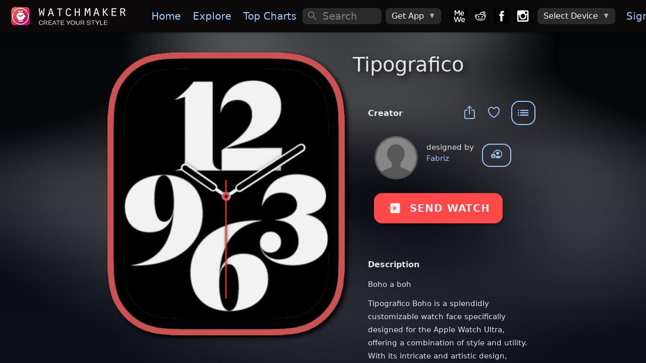

--- FILE ---
content_type: text/html; charset=utf-8
request_url: https://getwatchmaker.com/watchface/tipografico-w
body_size: 11154
content:
<!DOCTYPE html>
<html class='dark'>
<head>
  <meta charset="utf-8">
  <meta http-equiv="Content-Security-Policy" content="default-src * 'self' 'unsafe-inline' 'unsafe-eval' data: content: 'self' blob:">
  <meta name="viewport" content="width=device-width, initial-scale=1, maximum-scale=1, minimum-scale=1, user-scalable=no, viewport-fit=cover">

  <meta name="item_id" content="wryw8DNhRv">
  <meta name="item_name" content="Tipografico">
  <meta name="shape" content="AW">
  <meta name="access_level" content="free">
  <meta name="expValuePW" content="1&#x60;v5&#x60;lifetime&#x60;v5&#x60;lifetime2">
  
  <meta name="is_movie" content="N">
  
  
  
  
  <meta name="webview" content="false">
  <meta name="theme-color" content="#fff">
  <meta name="format-detection" content="telephone=no">
  <meta name="msapplication-tap-highlight" content="no">
  <title>Tipografico • WatchMaker: the world&#x27;s largest watch face platform</title>
  <meta name="description" content="">
  <meta name="keywords" content="Apple watch app,Apple watch apps,Galaxy Watch app,Galaxy Watch 5,Galaxy Watch 6,Galaxy Watch watch face,Pixel Watch,Google Pixel Watch,Android Watch app,Android Watch watch face,Apple watch face,Apple watch watch faces,apple watch faces,WearOS apps,Android Watch apps,Android Watch face,Android Watch faces,Android Watch watch faces,WearOS face,WearOS faces,Android smart watch app,Android smartwatch app,Apple watch watch face,Iwatch app,Iwatch apps,Iwatch face,Iwatch watch face,Iwatch watch faces,WearOS watch face">
  <meta property="og:title" content="Tipografico • WatchMaker: the world&#x27;s largest watch face platform" />
  <meta property="og:name" content="" />
  <meta property="og:description" content="" />
  <meta property="og:image" content="https://dk2dv4ezy246u.cloudfront.net/watches/wryw8DNhRv_large.jpg" />
  <meta property="og:image:type" content="image/jpeg">
  <meta property="og:image:width" content="512" />
  <meta property="og:image:height" content="512" />
  <meta property="og:locale" content="en_US" />
  <meta property="og:site_name" content="WatchMaker" />
  <meta property="og:type" content="article" />
  <meta property="og:url" content="https://getwatchmaker.com/watch/wryw8DNhRv" />
  <link rel="canonical" href="https://getwatchmaker.com/watch/wryw8DNhRv" />
  <meta property="al:android:url" content="android-app://slide.watchFrenzy/wm/wryw8DNhRv" />
  <meta property="al:android:app_name" content="WatchMaker: 100,000+ FREE watch faces for Apple Watch, Wear OS, Samsung Gear and more" />
  <meta property="al:android:package" content="slide.watchFrenzy" />
  <meta property="al:ios:url" content="android-app://slide.watchFrenzy/wm/wryw8DNhRv" />
  <meta property="al:ios:app_store_id" content="1213875863" />
  <meta property="al:ios:app_name" content="WatchMaker: 100,000+ FREE watch faces for Apple Watch, Wear OS, Samsung Gear and more" />
  <meta name="mobile-web-app-capable" content="yes">
  <meta name="apple-mobile-web-app-status-bar-style" content="black-translucent">
  <link rel="apple-touch-icon" href="/assets/icons/apple-touch-icon.png">
  <link rel="icon" href="/assets/icons/favicon.png">
  <link rel="shortcut icon" href="/images/icon_96.png" />
  <meta name="apple-itunes-app" content="app-id=1213875863">
  <meta name="google-play-app" content="app-id=slide.watchFrenzy">
  <link rel="apple-touch-icon" href="/images/icon_96.png">
  <link rel="android-touch-icon" href="/images/icon_96.png">
  <link rel="alternate" href="android-app://slide.watchFrenzy/wm/wryw8DNhRv" />

  <meta name="smartbanner:title" content="WatchMaker">
  <meta name="smartbanner:author" content="100,000+ watch faces">
  <meta name="smartbanner:price" content="FREE">
  <meta name="smartbanner:price-suffix-apple" content=" - On the App Store">
  <meta name="smartbanner:price-suffix-google" content=" - In Google Play">
  <meta name="smartbanner:icon-apple" content="/images/icon_96.png">
  <meta name="smartbanner:icon-google" content="/images/icon_96.png">
  <meta name="smartbanner:button" content="VIEW">
  <meta name="smartbanner:button-url-apple" content="https://itunes.apple.com/us/app/watchmaker-watch-faces-designer/id1213875863?ls=1&mt=8">
  <meta name="smartbanner:button-url-google" content="https://play.google.com/store/apps/details?id=slide.watchFrenzy">
  <meta name="smartbanner:enabled-platforms" content="android">
  <meta name="smartbanner:close-label" content="Close">
  <meta name="smartbanner:hide-ttl" content="604800000">
  <link rel="stylesheet" href="/css/smartbanner.min.css">
  <link rel="stylesheet" href="/css/cookieconsent.css" media="print" onload="this.media='all'">

  <meta name="appleid-signin-client-id" content="service.watchmaker">
  <meta name="appleid-signin-scope" content="name email">
  <meta name="appleid-signin-redirect-uri" content="/auth_callback_apple">
  <meta name="appleid-signin-state" content="init">

  <!-- Preload critical resources for faster loading -->
  <link rel="preload" href="/fonts/Framework7Icons-Regular.woff" as="font" type="font/woff" crossorigin>
  <link rel="preload" href="/framework7/framework7-bundle.min.css" as="style" onload="this.onload=null;this.rel='stylesheet'">
  <link rel="preload" href="/css/icons.css" as="style" onload="this.onload=null;this.rel='stylesheet'">
  <link rel="preload" href="/css/myapp.css" as="style" onload="this.onload=null;this.rel='stylesheet'">
  
  <!-- Iconify for better navigation icons -->
  <script src="https://code.iconify.design/iconify-icon/1.0.8/iconify-icon.min.js"></script>
  
  <!-- Fallback for browsers that don't support preload -->
  <noscript>
    <link rel="stylesheet" href="/framework7/framework7-bundle.min.css">
    <link rel="stylesheet" href="/css/icons.css">
    <link rel="stylesheet" href="/css/myapp.css">
  </noscript>

  <!-- Polyfill for preload support -->
  <script>
    // Simple preload polyfill
    (function() {
      var preloads = document.querySelectorAll('link[rel="preload"][as="style"]');
      for (var i = 0; i < preloads.length; i++) {
        if (preloads[i].onload) {
          preloads[i].onload();
        }
      }
    })();
  </script>

  <!-- Critical CSS for bottom navigation - prevents FOUC -->
  <style>
    /* Override Framework7 CSS variables for blue theme */
    :root {
      --f7-theme-color: #9dc9fa !important;
      --f7-theme-color-rgb: 157, 201, 250 !important;
      --f7-tabbar-link-active-color: #9dc9fa !important;
    }
    
    /* Premium Bottom Navigation - Critical Inline CSS */
    .toolbar-bottom.tabbar {
      background: rgba(8, 8, 12, 0.98) !important;
      backdrop-filter: blur(40px) saturate(180%) !important;
      border: none !important;
      border-top: 0.5px solid rgba(255, 255, 255, 0.08) !important;
      box-shadow: 0 -20px 40px rgba(0, 0, 0, 0.6), 0 -1px 0 rgba(255, 255, 255, 0.05) inset !important;
      height: 70px !important;
      position: fixed !important;
      bottom: 0 !important;
      left: 0 !important;
      right: 0 !important;
      z-index: 10000 !important;
    }

    .toolbar-bottom.tabbar::before {
      content: '';
      position: absolute;
      top: 0;
      left: 0;
      right: 0;
      height: 1px;
      background: linear-gradient(90deg, transparent, rgba(157, 201, 250, 0.3), transparent);
      pointer-events: none;
    }

    .toolbar-bottom .toolbar-inner {
      margin-top: 0 !important;
      padding: 10px 15px !important;
      justify-content: space-between !important;
      align-items: center !important;
    }

    .toolbar-bottom .tab-link {
      flex-direction: column !important;
      justify-content: center !important;
      align-items: center !important;
      width: 55px !important;
      height: 50px !important;
      padding: 8px 6px !important;
      border-radius: 16px !important;
      transition: all 0.25s ease !important;
      position: relative !important;
      overflow: hidden !important;
      background: transparent !important;
    }

    .toolbar-bottom .tab-link .icon,
    .toolbar-bottom .tab-link .nav-icon {
      font-size: 26px !important;
      color: rgba(255, 255, 255, 0.55) !important;
      transition: all 0.25s ease !important;
      position: relative !important;
      z-index: 2 !important;
    }

    .toolbar-bottom .tab-link.tab-link-active {
      background: linear-gradient(135deg, rgba(157, 201, 250, 0.12) 0%, rgba(157, 201, 250, 0.08) 100%) !important;
      border: 1px solid rgba(157, 201, 250, 0.2) !important;
      transform: translateY(-2px) !important;
      box-shadow: 0 6px 20px rgba(157, 201, 250, 0.15), 0 2px 8px rgba(0, 0, 0, 0.2) !important;
    }

    .toolbar-bottom .tab-link.tab-link-active .icon,
    .toolbar-bottom .tab-link.tab-link-active .nav-icon {
      color: #9dc9fa !important;
      transform: scale(1.05) !important;
    }


    .toolbar-bottom .tab-link.tab-link-active::after {
      content: '';
      position: absolute;
      top: -1px;
      left: 50%;
      transform: translateX(-50%);
      width: 24px;
      height: 3px;
      background: linear-gradient(90deg, #9dc9fa 0%, #7bb3f7 50%, #9dc9fa 100%);
      border-radius: 0 0 6px 6px;
      box-shadow: 0 0 12px rgba(157, 201, 250, 0.6);
    }

    /* Touch feedback */
    .toolbar-bottom .tab-link:active {
      transform: scale(0.95) !important;
    }

    .toolbar-bottom .tab-link.tab-link-active:active {
      transform: translateY(-2px) scale(0.95) !important;
    }

    /* Mobile responsive */
    @media (max-width: 480px) {
      .toolbar-bottom.tabbar {
        height: 65px !important;
      }
      .toolbar-bottom .toolbar-inner {
        padding: 8px 10px !important;
      }
      .toolbar-bottom .tab-link {
        width: 50px !important;
        height: 45px !important;
        padding: 6px 4px !important;
        border-radius: 14px !important;
      }
      .toolbar-bottom .tab-link .icon,
      .toolbar-bottom .tab-link .nav-icon {
        font-size: 24px !important;
      }
      .toolbar-bottom .tab-link.tab-link-active::after {
        width: 20px;
        height: 2px;
      }
    }

    /* iPhone safe area */
    @supports (padding: max(0px)) {
      .toolbar-bottom.tabbar {
        padding-bottom: max(10px, env(safe-area-inset-bottom)) !important;
        height: max(70px, calc(70px + env(safe-area-inset-bottom))) !important;
      }
    }

  </style>
  
  <link rel="stylesheet" href="/css/styles.css">
  <link rel="stylesheet" href="/css/croppie.css">

  <script async src="https://www.googletagmanager.com/gtag/js?id=G-JH5NQ4YK9J"></script>
  <script>
    window.dataLayer = window.dataLayer || [];
    function gtag(){dataLayer.push(arguments);}
    gtag('js', new Date());

    gtag('config', 'G-JH5NQ4YK9J');
  </script>

  <script>
    // Prevent bottom navigation FOUC by ensuring styles are applied immediately
    document.addEventListener('DOMContentLoaded', function() {
      // Force immediate style application for bottom navigation
      var bottomNav = document.getElementById('div-toolbar-btm');
      if (bottomNav) {
        bottomNav.style.visibility = 'visible';
        bottomNav.style.opacity = '1';
      }
      
      // Ensure proper icon font loading
      var icons = document.querySelectorAll('.toolbar-bottom .f7-icons');
      icons.forEach(function(icon) {
        icon.style.fontFamily = 'Framework7 Icons';
      });
    });

    // Additional safeguard for immediate style application
    (function() {
      var style = document.createElement('style');
      style.textContent = `
        #div-toolbar-btm { 
          opacity: 0; 
          transition: opacity 0.1s ease; 
        }
        .css-loaded #div-toolbar-btm { 
          opacity: 1; 
        }
      `;
      document.head.appendChild(style);
      
      // Mark CSS as loaded when Framework7 CSS is ready
      document.addEventListener('DOMContentLoaded', function() {
        setTimeout(function() {
          document.documentElement.classList.add('css-loaded');
        }, 50);
      });
    })();
  </script>
</head>

<body>

  <div id='bg-search' class='div-search' style='display:none'></div>
  <div id="app">
    <div class="my-modal" onclick='outsideModal()' style='z-index:12000;display:none;'>
      <div id='div-modal' style='width:100%;height:100%;position:absolute;left:50%;top:50%;transform:translate(-50%, -50%);overflow:hidden;'>
        <img id='img-modal' onclick='modalClick(event)' style='position:absolute;left:50%;top:50%;transform:translate(-50%, -50%)' alt='popup'>
        <div id='div-modal-extra'></div>
      </div>
    </div>
    <div class="view view-main">
      <div data-name="home" class="page">

        <div id='myPanelLeft' class="panel panel-left" style='background:#0b090a;'>
          <div class="page" style='overflow-y:auto;background:#1b1b1b;'>
            <div class='margin-top2-apple'>
              <img data-src='/images/logo_free.png' alt='logo' style='width:240px;margin:16px 0 16px 20px'>

              <a id='divMenuDevice' href='/select_device4' style='display:none'>
                <div class='menu-device-box'>
                    <div class='menu-device-text1'>Device</div>
                    <div id='divDevice' class='menu-device-text2'></div>
                </div>
              </a>

              <hr style='height:1px;border:none;color:#484848;background-color:#484848;margin:32px 20px 14px 20px'>
              <div class="list" style='margin-top:16px'>
                <ul>
                  <li id='sideLogIn'><a href="/login" class="item-content item-link"><div class="item-media"><i class="icon f7-icons">e</i></div><div class="item-inner"><div class="item-title">Sign In</div></div></a></li>
                  <li id='sideMyDesigns'><a id="a-user1" href="#" class="item-content item-link"><div class="item-media"><i class="icon f7-icons">h</i></div><div class="item-inner"><div class="item-title">My Designs</div></div></a></li>
                  <li id='sideAccount'><a onclick="checkMobile('account')" class="item-content item-link"><div class="item-media"><i class="icon f7-icons">e</i></div><div class="item-inner"><div class="item-title">My Account</div></div></a></li>
                  <li><a href='/watchmaker-partner' class="item-content item-link"><div class="item-media"><i class="icon f7-icons">L</i></div><div class="item-inner"><div class="item-title">Become a Designer!</div></div></a></li>
                </ul>
              </div>
            </div>
          </div>
          <div class='bottom2-apple' style='position:absolute;left:0;width:100%;padding:16px 0 4px 12px;background:#1b1b1b;z-index:1;'>
            <a href='https://mewe.com/group/5bc96a12a40f3010c2488396'><img data-src='/images/box_mewe.png' alt='mewe' class='tb-icon'></a>
            <a href='https://www.reddit.com/r/watchmaker'><img data-src='/images/box_reddit.png' alt='reddit' class='tb-icon'></a>
            <a href='https://www.facebook.com/groups/446612466112266'><img data-src='/images/box_facebook.png' alt='facebook' class='tb-icon'></a>
            <a href='https://www.instagram.com/getwatchmaker'><img data-src='/images/box_instagram.png' alt='instagram' class='tb-icon'></a>
          </div>
        </div>

        <div id='myNavbar' class="navbar">
          <div class="navbar-bg"></div>
          <div id="extraControls" class="navbar-inner hide-on-loading" >
            <div id='div-navbar-left' class="left">
              <a id='btnMenu' class="link panel-open" style='padding:0px 10px;margin-left:-5px' data-panel="left" onclick="openPanel()">
                <i style='font-size:30px' class="icon f7-icons">W</i>
              </a>
              <a id='btnHelp' style='margin-right:12px' onclick="showHelp('/help-apple')">
                <i class="icon f7-icons">k</i>
              </a>
            </div>
            <div id='div-navbar-center' class="title" style='width:100%;height:100%;justify-content:center;align-items:center;display:flex;'><div style='font-size:23px;font-weight:700;'></div></div>
            <div id='mySearch1' class="searchbar searchbar-expandable" style=''>
              <div class="searchbar-inner">
                <div class="searchbar-input-wrap">
                  <input id='inp-search1' type="search" placeholder="Search" autocomplete="off" />
                  <i class="searchbar-icon"></i>
                  <span class="input-clear-button"></span>
                </div>
                <span id='btnCancel' class="searchbar-disable-button" style='display:none'>Cancel</span>
              </div>
            </div>

            <div id='div-navbar-right' class='right'>
              <a id='btnSearch' class="searchbar-enable" style='margin-right:12px;display:none' data-searchbar="#mySearch1" onclick="showSearch()">
                <i id='start-search' class="icon f7-icons">c</i>
              </a>
              <a id='btnVIP' onclick='goVIP()'>👑</a>
            </div>

            <div id='div-wide-1' style='display:flex;margin:0 auto 0 0'>
              <a onclick="gotoPage('/')" class="link"><img data-src='/images/logo.png' alt='logo' style='height:36px;margin:0px 20px 0px 0px;'></a>
              <a onclick="gotoPage('/')" class="link">Home</a>
              <a onclick="gotoPage('/explore')" class="link">Explore</a>
              <a onclick="gotoPage('/chart')" class="link">Top&nbsp;Charts</a>
              <a onclick="gotoPage('/following')" class="link show-1400">Following</a>
              <a onclick="gotoPage('/favorites')" class="link show-1500">Favorites</a>
            </div>

            <div id='div-wide-2' style='display:flex'>

              <div id='mySearch2' class="searchbar searchbar-inline" style='width:100%;margin:auto 0 auto 0'>
                <div class="searchbar-input-wrap">
                  <input id='inp-search2' type="search" placeholder="Search" autocomplete="off" />
                  <i class="searchbar-icon"></i>
                  <span class="input-clear-button"></span>
                </div>
              </div>

              <div style='margin:0px 20px 0 0px;width:100%;display:flex'>

                <div class="menu-item menu-item-dropdown" style='height:32px;margin:auto 0 auto 8px'>
                  <div class="menu-item-content">
                    <div>Get App</div>
                    <i class="icon f7-icons" style='margin-left:10px;color:#aaa;font-size:12px'>E</i>
                  </div>
                  <div class="menu-dropdown menu-dropdown-right">
                    <div class="menu-dropdown-content">
                      <a class='get_ios' href='https://itunes.apple.com/us/app/watchmaker-watch-faces-designer/id1213875863?ls=1&mt=8' style='display:inline' target='_blank'><img alt='Get it on the App Store' data-src='/images/get_ios.png' style='height:57px;margin:auto 12px auto 12px' /></a>
                      <a class='get_android' href='https://play.google.com/store/apps/details?id=slide.watchFrenzy&referrer=utm_source%3Dgetwatchmaker_header%26utm_medium%3Dheader' style='display:inline' target='_blank'><img alt='Get it on Google Play' data-src='/images/get_android.png' style='height:57px;margin:auto 12px auto 12px' /></a>
                      <a class='get_samsung' href='http://galxy.us/wmapp' style='display:inline' target='_blank'><img alt='Get it on Samsung Galaxy Apps' data-src='/images/get_samsung.png' style='height:57px;margin:auto 12px auto 12px' /></a>
                    </div>
                  </div>
                </div>

                <a href='https://mewe.com/group/5bc96a12a40f3010c2488396'><img data-src='/images/box_mewe.png' alt='mewe' class='tb-icon2' style='margin-left: 20px;'></a>
                <a href='https://www.reddit.com/r/watchmaker'><img data-src='/images/box_reddit.png' alt='reddit' class='tb-icon2'></a>
                <a href='https://www.facebook.com/groups/446612466112266'><img data-src='/images/box_facebook.png' alt='facebook' class='tb-icon2'></a>
                <a href='https://www.instagram.com/getwatchmaker'><img data-src='/images/box_instagram.png' alt='instagram' class='tb-icon2'></a>

                <div class="menu-item menu-item-dropdown" style='height:32px;margin:auto 0 auto 8px'>
                  <div class="menu-item-content">
                    <div class='device-undefined'>Select Device</div>
                    <img class='device-apple' data-src='/images/watch_apple.png' alt='watch apple' style='height:26px;margin:auto 0 auto 0'>
                    <img class='device-wear' data-src='/images/watch_wear.png' alt='watch wear' style='height:26px;margin:auto 0 auto 0'>
                    <i class="icon f7-icons" style='margin-left:10px;color:#aaa;font-size:12px'>E</i>
                  </div>
                  <div class="menu-dropdown menu-dropdown-right">
                    <div class="menu-dropdown-content">
                      <a class="menu-dropdown-link menu-close" onclick="selectDevice('apple')">
                        <img data-src='/images/watch_apple.png' alt='watch apple' style='height:48px;margin:5px'>
                      </a>
                      <a class="menu-dropdown-link menu-close" onclick="selectDevice('wear')">
                        <img data-src='/images/watch_wear.png' alt='watch wear' style='height:48px;margin:5px'>
                      </a>
                    </div>
                  </div>
                </div>
                <a href="/login" class="div-sign-in link" style='margin:0 20px 0 10px'>Sign&nbsp;In</a>
                <div class="div-sign-out menu-item menu-item-dropdown" style='height:32px;margin:auto 20px auto 10px'>
                  <div class="menu-item-content">
                    <img id='img_avatar_small' data-src='/images/profile_default.png' alt='avatar' style='height:24px;border-radius:50%;'>
                    <i class="icon f7-icons" style='margin-left:10px;color:#aaa;font-size:12px'>E</i>
                  </div>
                  <div class="menu-dropdown menu-dropdown-right">
                    <div class="menu-dropdown-content">
                      <a id='a-user2' href="#" class="menu-dropdown-link menu-close">My Designs</a>
                      <div class="menu-dropdown-divider"></div>
                      <a href="/profile" class="menu-dropdown-link menu-close">Edit Profile</a>
                      <a onclick="checkMobile('account')" class="menu-dropdown-link menu-close">Manage Account</a>
                      <div class="menu-dropdown-divider"></div>
                      <a onclick='logOut()' class="menu-dropdown-link menu-close">Sign Out</a>
                    </div>
                  </div>
                </div>
              </div>
            </div>
          </div>
        </div>

        <div id='div-toolbar-btm' class="toolbar toolbar-bottom tabbar tabbar-labels">
          <div class="toolbar-inner" style='margin-top:10px'>
            <a id='tabHome' onclick="gotoPage('/')" class="tab-link">
              <iconify-icon icon="mdi:home" class="nav-icon"></iconify-icon>
            </a>
            <a id='tabExplore' onclick="gotoPage('/explore')" class="tab-link">
              <iconify-icon icon="mdi:compass" class="nav-icon"></iconify-icon>
            </a>
            <a id='tabChart' onclick="gotoPage('/chart')" class="tab-link">
              <iconify-icon icon="material-symbols:area-chart-rounded" class="nav-icon"></iconify-icon>
            </a>
            <a id='tabTikTok' onclick="gotoPage('/gallery')" class="tab-link">
              <iconify-icon icon="material-symbols:gallery-thumbnail" class="nav-icon"></iconify-icon>
            </a>
            <a id='tabFollowing' onclick="gotoPage('/following')" class="tab-link">
              <iconify-icon icon="mdi:people" class="nav-icon"></iconify-icon>
            </a>
            <a id='tabMyWatches' onclick="gotoPage('/mywatches')" class="tab-link">
              <iconify-icon icon="material-symbols:aod-watch" class="nav-icon"></iconify-icon>
            </a>
          </div>
        </div>
        <form id='frm_upload'>
          <input id='inp_upload' type='file' accept='image/jpg,image/jpeg,image/gif,image/png' style="display:none;">
        </form>

        <div id='fabGift' style='display:none' class="fab fab-right-bottom">
          <a onclick='showUpgrade(true)'><img data-src='/images/btn_gift.png' alt='gift' style='height:60px;margin:0 4px 4px 0'></a>
        </div>
        <div id='divLifetimeBottom' style='display:none' class="fab fab-center-bottom">
          <a onclick='showUpgrade(true)'>
            <div style='position:relative'>
              <img data-src='/images/lifetime_offer.png' alt='offer' style='height:40px'>
              <div id='divLifetimePrice' style='position:absolute;top:10px;left:14px;font-size:15px;'>Lifetime access</div>
            </div>
          </a>
        </div>

          <div class="page-content" style='background:linear-gradient(rgba(17,21,33,0), rgba(17,21,33,1.0)),
    url("https://dk2dv4ezy246u.cloudfront.net/watches/wryw8DNhRv_bg.jpg");background-repeat:no-repeat;background-position:center;background-size: 110% 140%;'>
            <div id='page-content-before-preloader'>
<div id='ad-watch2-wryw8DNhRv'></div>
<div class='item-grid'>
  <div class="item-col1">
    <div id='img-watch-parent' class="myparent show-wide-grid" style='width:470px;height:571px;'>
      <img src='/images/frame_apple_solid.png' class='item-watch-sq-frame' alt='watch frame' style='width:470px;filter: drop-shadow(5px 5px 5px #000);' />
      <img src='https://dk2dv4ezy246u.cloudfront.net/watches/wryw8DNhRv_large.jpg' class='item-watch-sq img-watch-wryw8DNhRv' alt='Tipografico' style='z-index:1' />
      <img src='/images/frame_apple_hue0.png' class='item-watch-sq-frame' alt='watch frame' style='filter:hue-rotate(deg);width:470px;z-index:2' />
    </div>
  </div>
  <div class="item-col2">

    <div id='img-watch-parent' class="puff-in-center myparent show-narrow-grid" style='width:370px;height:450px;margin:auto;padding:0 16px'>
      <img src='/images/frame_apple_solid.png' class='item-watch-sq-frame' alt='watch frame' style='width:370px;filter: drop-shadow(5px 5px 5px #000);' />
      <img src='https://dk2dv4ezy246u.cloudfront.net/watches/wryw8DNhRv_large.jpg' class='item-watch-sq img-watch-wryw8DNhRv' alt='Tipografico' style='z-index:1' />
      <img src='/images/frame_apple_hue0.png' class='item-watch-sq-frame' alt='watch frame' style='filter:hue-rotate(deg);width:370px;z-index:2' />
    </div>

    <div class="show-narrow">
             <div class="divider-down" style='margin-top:60px'></div>
      <button class="send-watch-wryw8DNhRv col button button-raised button-round" style='background:#ff4848;filter:hue-rotate(deg);color:rgba(255,255,255,0.9);width:fit-content;height:60px;margin:-35px auto 30px auto;padding:0px 25px' onclick="$('#btn_send_watch').click()">
        <i class='icon f7-icons' style='margin-right:18px'>Q</i>SEND WATCH
      </button>
             <h1 id='watch-title-wryw8DNhRv' class="watch-title">Tipografico</h1>
    </div>



<h1 class="watch-title show-wide-flex" style='width:100%;margin:-12px 0 20px 0;font-size:40px;font-weight:500;'>Tipografico</h1>
    <h1 id='watch-title2-wryw8DNhRv'></h1>
    
    
    <div class='item-info'>
    
    
      <div style='display:flex;margin:20px 0 -55px auto;width:fit-content;'>
        <div style='margin:18px 12px 0 auto'>
          <a id='btn_share' class="link" onClick="shareItem('wryw8DNhRv', 'Tipografico', 'tipografico-w')">
            <span><i class='icon f7-icons item-icon' style='color:#'>i</i></span>
          </a>
          <a class="link" onClick="toggleFavorite('wryw8DNhRv', 'Tipografico')">
            <span id='is_favorite'><i class='icon f7-icons item-icon' style='color:#'>b</i></span>
          </a>
        </div>
        <div class='right-menu'>
          <button id='actions_item' type="button" class="btn-menu button button-outline button-large game-page-actions-button" style='border-color:#;color:#' onclick="showActionsItem('wryw8DNhRv', 'Tipografico', 'tipografico-w', 'S', false, false)">
            <i class="icon f7-icons">X</i>
          </button>
        </div>
      </div>
      <div class='item2-title' style='color:#'>Creator</div>
      <div style='display:flex;margin:22px 0 8px 16px'>
        <div>
          <a href='/user/rkIUvN2RD'>
            <img class='avatar' src='https://dk2dv4ezy246u.cloudfront.net/users/rkIUvN2RD.jpg' alt='avatar' onerror="this.src='/images/profile_default.png'"
            style='width:80px;height:80px' />
          </a>
        </div>
        <div style='margin:8px 0 0 20px'>
          <div>designed by</div>
          <a href='/user/rkIUvN2RD'>Fabriz</a>
        </div>
        <div style='margin:12px 0 0 16px'>
          <button id='user-follow' onclick="followUser('rkIUvN2RD', 'Fabriz')" class="button button-outline button-round" title='Follow Fabriz' style='display:block'><i class='icon f7-icons item-icon' style='font-size:22px;margin-top:-2px'>G</i></button>
          <button id='user-unfollow' onclick="unfollowUser('rkIUvN2RD', 'Fabriz')" class="button button-outline button-round" title='Unfollow Fabriz' style='display:none'><i class='icon f7-icons item-icon' style='font-size:22px;margin-top:-2px'>F</i></button>
        </div>
    
      </div>
    
      <!-- Dynamic Affiliate Block -->
      <!--
      <div style="
        margin:32px 0;
        padding:20px;
        background:rgba(255,255,255,0.06);
        backdrop-filter:blur(18px);
        border-radius:18px;
        border:1px solid rgba(255,255,255,0.08);
        text-align:center;
      ">
    
        <div style="
          font-size:18px;
          font-weight:700;
          color:#ffffff;
          margin-bottom:6px;
        ">
          Leather Watch Bands
        </div>
    
        <div style="
          color:#ffffff;
          font-size:14px;
          margin-bottom:18px;
        ">
          Premium full-grain leather bands for Apple Watch
        </div>
    
        <a href="https://www.amazon.com/dp/B0D6FJP7TV?ref&#x3D;t_ac_view_request_product_image&amp;campaignId&#x3D;amzn1.campaign.34D3MZ3EBNWYM&amp;linkCode&#x3D;tr1&amp;tag&#x3D;watchmakeraff-20&amp;linkId&#x3D;amzn1.campaign.34D3MZ3EBNWYM_1763460154322"
           target="_blank" rel="noopener"
           style="
             display:inline-block;
             padding:12px 26px;
             border-radius:25px;
             background:#ff9f0a;
             color:#fff;
             font-weight:600;
             font-size:16px;
             text-decoration:none;
           ">
          Shop Leather Bands
        </a>
    
      </div>
      
      <div style="
        color:#8a8a8a;
        font-size:12px;
        margin-top:8px;
        text-align:left;
        opacity:0.8;
        padding:0 20px;
      ">
        <div style="font-weight:500;margin-bottom:2px;font-size:12px;">Affiliate Disclosure</div>
        <div style="line-height:1.3;font-size:11px;">
          Some links in this app are Amazon affiliate links. We may earn a small commission if you make a purchase - at no additional cost to you.
        </div>
      </div>
      -->
    
      <button id='btn_send_watch' class="send-watch-wryw8DNhRv show-wide-flex col button button-raised button-round" style='background:#ff4848;filter:hue-rotate(deg);color:rgba(255,255,255,0.9);width:fit-content;height:60px;margin:24px 0 20px 12px;padding:0px 25px' onclick="checkSendWatch('wryw8DNhRv', ' ', false, false, '')">
        <i class='icon f7-icons' style='margin-right:18px'>Q</i>SEND WATCH
      </button>
    
    
      
      
      <div class='item2-title2' style='color:#'>Description</div>
        <div class='game-page-summary'>Boho a boh</div>
    
          <div class='game-page-summary'>Tipografico Boho is a splendidly customizable watch face specifically designed for the Apple Watch Ultra, offering a combination of style and utility. With its intricate and artistic design, Tipografico Boho allows users to personalize their watch face experience, ensuring that their Apple Watch Ultra not only functions superbly but looks uniquely captivating.</div>
          <div class='game-page-summary'></div>
          <div class='game-page-summary'>In addition to its visual appeal, the Tipografico Boho watch face provides practical features that enhance the everyday use of the Apple Watch Ultra. The inclusion of unique complications such as B  BBC zgh ensures that users have access to essential information at a glance, blending bohemian aesthetics with modern technology seamlessly.</div>
    
      <div class='item2-title2' style='color:#'>Uploaded</div>
      <div class="game-page-text-item">13 Jan 2021</div>
    
      <div class='item2-title2' style='color:#'>Tags</div>
      <div style='margin:0 0 16px 24px'>
        <a href="/search/tag/B  BBC zgh" class='badge link'>B  BBC zgh</a>
      </div>
    
    </div>
    </div>
    </div>
    
    
    
    
    
    <div class='extra-watches'>
      <div class='item2-title2' style='color:#;margin:36px 0 0 16px'>More Watches by Author</div>
      <div class='extra-items'>
        <a class='game-card game-card-sq extra-card' onclick="location.href &#x3D; &#x27;/watchface/tipografico&#x27;">
          <div class="game-card-image myparent">
            <img src="https://dk2dv4ezy246u.cloudfront.net/watches/wSkXFD42AP.jpg" alt='Tipografico' class='check-border' />
            <img src='/images/frame_apple.png' alt='watch frame' style='width:100%;height:100%;' />
          </div>
          
          
        </a>
      </div>
    
      <div class='item2-title2' style='color:#;margin:8px 0 0 16px'>Similar Watches</div>
      <div class='extra-items'>
        <a class='game-card game-card-sq extra-card' onclick="location.href &#x3D; &#x27;/watchface/s-o-c--ss&#x27;">
          <div class="game-card-image myparent">
            <img src="https://dk2dv4ezy246u.cloudfront.net/watches/ssatPcSEiw.jpg" alt='S.O.C.' class='check-border' />
            <img src='/images/frame_apple.png' alt='watch frame' style='width:100%;height:100%;' />
          </div>
          
          
        </a>
        <a class='game-card game-card-sq extra-card' onclick="location.href &#x3D; &#x27;/watchface/s-o-c--s&#x27;">
          <div class="game-card-image myparent">
            <img src="https://dk2dv4ezy246u.cloudfront.net/watches/sg192EFcOkd.jpg" alt='S.O.C.' class='check-border' />
            <img src='/images/frame_apple.png' alt='watch frame' style='width:100%;height:100%;' />
          </div>
          
          
        </a>
        <a class='game-card game-card-sq extra-card' onclick="location.href &#x3D; &#x27;/watchface/prado-x4&#x27;">
          <div class="game-card-image myparent">
            <img src="https://dk2dv4ezy246u.cloudfront.net/watches/s8vcuQAJUe.jpg" alt='PRADO X4' class='check-border' />
            <img src='/images/frame_apple.png' alt='watch frame' style='width:100%;height:100%;' />
          </div>
          
          
        </a>
        <a class='game-card game-card-sq extra-card' onclick="location.href &#x3D; &#x27;/watchface/christmas-countdown-i9&#x27;">
          <div class="game-card-image myparent">
            <img src="https://dk2dv4ezy246u.cloudfront.net/watches/i909_20.jpg" alt='Christmas Countdown' class='check-border' />
            <img src='/images/frame_apple.png' alt='watch frame' style='width:100%;height:100%;' />
          </div>
          
          
        </a>
        <a class='game-card game-card-sq extra-card' onclick="location.href &#x3D; &#x27;/watchface/prime-001-s&#x27;">
          <div class="game-card-image myparent">
            <img src="https://dk2dv4ezy246u.cloudfront.net/watches/sKRB8WNRfR.jpg" alt='PRIME 001' class='check-border' />
            <img src='/images/frame_apple.png' alt='watch frame' style='width:100%;height:100%;' />
          </div>
          
          
        </a>
        <a class='game-card game-card-sq extra-card' onclick="location.href &#x3D; &#x27;/watchface/christmas-X&#x27;">
          <div class="game-card-image myparent">
            <img src="https://dk2dv4ezy246u.cloudfront.net/watches/XCWeYFgvoE.jpg" alt='Christmas ' class='check-border' />
            <img src='/images/frame_apple.png' alt='watch frame' style='width:100%;height:100%;' />
          </div>
          
          
        </a>
      </div>
    </div>
    
    
    <div class="header-reviews" style='width:100%;text-align:center;'>Watchface Reviews</div>
    <div class="messages-content" style='max-width:600px;margin:0 auto 140px auto;padding:0 8px'>
      <div class="messages messages_wryw8DNhRv">
      </div>
    
      <div style='display:flex;padding:0 8px'>
        <a class="link icon-only" onclick='addCommentImage()'><i class="icon f7-icons" style='display:inline-block;align-self:flex-end;margin-bottom:2px'>f</i></a>
        <div style='width:100%;padding:0 8px'>
          <div id='img-attachments-wryw8DNhRv' class="messagebar-attachment" style='width:fit-content;display:none;margin-top:24px'>
            <img id='img-comment-wryw8DNhRv' style='max-width:100%;'>
            <a onclick='removeCommentImage()'><span class="messagebar-attachment-delete"></span></a>
          </div>
          <textarea id='txt-comment-wryw8DNhRv' class="my-message" placeholder="Message"></textarea>
        </div>
        <a class="link icon-only" onclick='addComment()'><i class="icon f7-icons" style='display:inline-block;align-self:flex-end;margin-bottom:2px'>t</i></a>
      </div>
    </div>
    
    
    
    <script type='application/json' id='comments-wryw8DNhRv'>request</script>
    <script type='application/json' id='is_sub_watch-wryw8DNhRv'>false</script>
    <script type='application/json' id='is_free_watch-wryw8DNhRv'>false</script></div>
                <div class="preloader infinite-scroll-preloader" style='display:none'></div>
            <div style='margin-top:100px'></div>
            <div id='myFooter' class='footers'>
              <div class='footer-group'>
                <div class='footer-title'>WATCHES</div>
                <div class='footer-item'><a href='/device/apple-watch'>Apple Watch</a></div>
                <div class='footer-item'><a href='/device/samsung-galaxy-watch-6'>Galaxy Watch 6</a></div>
                <div class='footer-item'><a href='/device/samsung-gear-s3'>Samsung Gear S3</a></div>
                <div class='footer-item'><a href='/device/huawei-2'>Huawei Watch 2</a></div>
                <div class='footer-item'><a href='/device/ticwatch-pro'>Ticwatch Pro</a></div>
                <div class='footer-item'><a href='/device/pixel-watch'>Pixel Watch</a></div>
                <div class='footer-item'><a href='/device/moto360'>Moto 360</a></div>
                <div class='footer-item'><a href='/device/fossil-q-explorist'>Fossil Q Explorist</a></div>
              </div>
              <div class='footer-group'>
                <div class='footer-title'>WATCH FACES</div>
                <div class='footer-item'><a href='/featured'>Featured</a></div>
                <div class='footer-item'><a href="/collection/TopPremium">Top Premium</a></div>
                <div class='footer-item'><a href="/collection/TopPaid">Top Paid</a></div>
                <div class='footer-item'><a href="/collection/NewAndHot">New & Hot</a></div>
                <div class='footer-item'><a href="https://watchmaker.haz.wiki/getstarted">Create Your Own</a></div>
              </div>
              <div class='footer-group'>
                <div class='footer-title'>LINKS</div>
                <div class='footer-item'><a href='/blog'>Blog</a></div>
                <div class='footer-item'><a href='/contact'>Contact</a></div>
                <div class='footer-item'><a href="http://watchmaker.haz.wiki">Wiki</a></div>
                <div class='footer-item'><a href="/privacy">Privacy</a></div>
                <div class='footer-item'><a href="/terms">Terms</a></div>
              </div>
              <div class='footer-group'>
                <center>
                <div style='margin:0 auto 4px auto;width:fit-content;'>WatchMaker - The Largest Watch Face Platform in the World!</div>
                <div style='margin:0 auto 20px auto;width:fit-content;'>Download our app today to get 100,000+ watchfaces!</div>
                <span class='get_android'>
                  <a href='https://play.google.com/store/apps/details?id=slide.watchFrenzy&referrer=utm_source%3Dgetwatchmaker_footer%26utm_medium%3Dfooter' style='display:inline' target='_blank'>
                    <img alt='Get it on Google Play' data-src='/images/get_android.png' style='width:170px' />
                  </a>
                </span>
                <span class='get_ios'>
                  <a href='https://itunes.apple.com/us/app/watchmaker-watch-faces-designer/id1213875863?ls=1&mt=8' style='display:inline' target='_blank'>
                    <img alt='Get it on the App Store' data-src='/images/get_ios.png' style='width:170px' />
                  </a>
                </span>
                <span class='get_samsung'>
                  <a href='http://galxy.us/wmapp' style='display:inline' target='_blank'>
                    <img alt='Get it on Samsung Galaxy Apps' data-src='/images/get_samsung.png' style='width:170px' />
                  </a>
                </span>
                <div>© 2026 Firehop Ltd - All rights reserved.</div>
                </center>
              </div>
            </div>
            </div>
          </div>
        </div>
      </div>
    <script src="/framework7/framework7-bundle.min.js"></script>
    <script src="/js/jquery.min.js"></script>
    <script src="/js/jquery.cookie.js"></script>
    <script src="/js/dayjs.min.js"></script>
    <script src="/js/currency.min.js"></script>
    <script src="/js/share-min.js"></script>
    <script src="/js/app.js"></script>
    <script defer src="/js/cookieconsent.js"></script>
    <script src="/js/smartbanner.min.js"></script>

    <script type='application/ld+json'> 
      {
        "@context": "http://www.schema.org",
        "@type": "LocalBusiness",
        "name": "WatchMaker",
        "url": "https://getwatchmaker.com/",
        "logo": "https://getwatchmaker.com/images/logo.png",
        "image": "https://getwatchmaker.com/images/logo.png",
        "description": "Use WatchMaker to design Diesel On Full Guard Watch Faces as well as LG Watch Faces, Michael Kors Watch Faces, Misfit Vapor Watch Faces, Sony Smartwatch Watch Faces as well as faces for the popular Apple Watch and Samsung watches.",
        "priceRange": "Competitive",
        "openingHours": "Mo, Tu, We, Th, Fr, Sa, Su -",
        "contactPoint": {
        }
      }
    </script>
    <script>


      var userAgent = navigator.userAgent || navigator.vendor || window.opera;
      if (/android/i.test(userAgent))
      {
        $('.get_ios').css('display', 'none');
      }
      else if (/iPad|iPhone|iPod/.test(userAgent) && !window.MSStream)
      {
        $('.get_android').css('display', 'none');
        $('.get_samsung').css('display', 'none');
      }
       window.addEventListener('load', function(){

        if (typeof initCookieConsent === "function")
        {
            var cc = initCookieConsent();
            document.body.classList.toggle('c_darkmode');
            cc.run({
                current_lang: 'en',
                autoclear_cookies: true,
                cookie_name: 'cc_cookie_demo2',
                page_scripts: true,
                onFirstAction: function(user_preferences, cookie){
                  if (user_preferences.accept_type == 'all')
                  {
                    $.cookie('cookie_consent', 'y', { path: '/', expires : 10000 });
                    popupSelectDevice();
                  }
                },

                onAccept: function (cookie) {
                },

                onChange: function (cookie, changed_categories) {
                },

                languages: {
                    'en': {
                        consent_modal: {
                            description: 'We use cookies to personalise content, ads and to analyse our traffic. We also share information about your use of our site with our advertising and analytics partners who may combine it with other information that you’ve provided to them or that they’ve collected from your use of their services. <a href="/privacy/wm">Learn more.</a>',
                            primary_btn: {
                                text: 'Accept all',
                                role: 'accept_all'
                            },
                            secondary_btn: {
                                text: 'Reject all',
                                role: 'accept_necessary'
                            }
                        },
                        settings_modal: {
                            title: 'Cookie preferences',
                            save_settings_btn: 'Save settings',
                            accept_all_btn: 'Accept all',
                            reject_all_btn: 'Reject all',
                            close_btn_label: 'Close',
                            cookie_table_headers: [
                                {col1: 'Name'},
                                {col2: 'Domain'},
                                {col3: 'Expiration'},
                                {col4: 'Description'}
                            ],
                            blocks: [
                                {
                                    title: 'Cookie usage 📢',
                                    description: 'I use cookies to ensure the basic functionalities of the website and to enhance your online experience. You can choose for each category to opt-in/out whenever you want. For more details relative to cookies and other sensitive data, please read the full <a href="/privacy/wm" class="cc-link">privacy policy</a>.'
                                }, {
                                    title: 'Strictly necessary cookies',
                                    description: 'These cookies are essential for the proper functioning of my website. Without these cookies, the website would not work properly',
                                    toggle: {
                                        value: 'necessary',
                                        enabled: true,
                                        readonly: true
                                    }
                                }, {
                                    title: 'Performance and Analytics cookies',
                                    description: 'These cookies allow the website to remember the choices you have made in the past',
                                    toggle: {
                                        value: 'analytics',
                                        enabled: false,
                                        readonly: false
                                    },
                                }
                            ]
                        }
                    }
                }
            });
        }
        else
        {
            $.cookie('cookie_consent', 'y', { path: '/', expires : 10000 });
            popupSelectDevice();
        }
        });
    </script>
  <script defer src="https://static.cloudflareinsights.com/beacon.min.js/vcd15cbe7772f49c399c6a5babf22c1241717689176015" integrity="sha512-ZpsOmlRQV6y907TI0dKBHq9Md29nnaEIPlkf84rnaERnq6zvWvPUqr2ft8M1aS28oN72PdrCzSjY4U6VaAw1EQ==" data-cf-beacon='{"version":"2024.11.0","token":"a1d0905bfc4147e4aed6dcd5b02ce60e","r":1,"server_timing":{"name":{"cfCacheStatus":true,"cfEdge":true,"cfExtPri":true,"cfL4":true,"cfOrigin":true,"cfSpeedBrain":true},"location_startswith":null}}' crossorigin="anonymous"></script>
</body>

  
  </html>

--- FILE ---
content_type: application/javascript; charset=UTF-8
request_url: https://getwatchmaker.com/js/app.js
body_size: 25284
content:
var $$ = Dom7;
var searchQuery = '';
var m_userId;
var m_device;
var m_isApple;
var m_accessLevel;
var m_expValue;
var m_expValuePW = [];
var m_modalCurrent = null;
var m_packId;
var m_newPack;
var m_uploadedFile = false;
var m_slug;
var m_itemId;
var m_itemName;
var m_pages = [];
var m_shape;
var m_ignoreScroll = false;
var m_isMovie;
var m_lastPopupOpened = '';
var m_actions;
var m_dialog;
var m_sheet;
var m_colorPicker;
var m_photoBrowser;
var m_isColorPickerOpen = false;
var m_lastColor = 'ff0000';
var m_ignorePop = false;
var m_pageLast = '';
var m_isNarrow = false;
var m_hasInitialized = false;
var is_sub_watch;
var is_free_watch;
var m_timeLeft;
var m_paywallType;
var m_remoteConfig;
var m_prices = {};
var m_skus = [];
var m_selSkuNo = 0;
var m_needsVIPToSend = false;
var m_pageCurrent = '/';
var m_pageCurrent2 = '/'; // not mywatches


if (window.innerWidth >= 1250) {
  m_isNarrow = false;
  $$('#div-navbar-left').remove();
  $$('#div-navbar-center').remove();
  $$('#div-navbar-right').remove();
  $$('#mySearch1').remove();
  $$('#div-toolbar-btm').remove();
  if ($('#myNavbar').length >= 1) { loadLazyImages('myNavbar') };
  if ($('#myFooter').length >= 1) { loadLazyImages('myFooter'); };
}
else
{
  m_isNarrow = true;
  $$('#div-wide-1').remove();
  $$('#div-wide-2').remove();
}

$.ajaxSetup({
  cache: true
});

window.f7 = new Framework7({
  name: 'WatchMaker',
  el: '#app',
  clicks: {
    externalLinks: 'a'
  },
  //  touch: {
  //   tapHold: true
  // },
  lazy: {
    placeholder: '/images/placeholder.png',
    threshold: 50,
    sequential: false
  },
  popup: {
    closeOnEscape: true
  },
  navbar: {
    mdCenterTitle: true
  },
  sheet: {
    closeByOutsideClick: false,
    swipeToClose: true
  },
  on: {
    pageInit: function (page) {
      if (!m_hasInitialized)
      {
        //console.log(page.route.path);
        $$("div#extraControls").removeClass("hide-on-loading");

        var searchbar = window.f7.searchbar.create({
          el: m_isNarrow ? '#mySearch1' : '#mySearch2',
          customSearch: true,
          on: {
            search(sb, query, previousQuery) {
              if (!m_searchFilterActive)
              {
                doSearch(query, 500);
              }
            }
          }
        });

        (m_isNarrow ? $('#inp-search1') : $('#inp-search2')).on('keydown', function (e) {
          if (m_searchFiltersVis &&
            e.keyCode == 13)
          {
            searchResults();
          }
        });

        updateUI();

        var isUpgrade = ($('#is_upgrade_screen').length >= 1);
        initPage(isUpgrade ? '/upgrade' : page.route.path);
        m_hasInitialized = true;

        // if (isUpgrade && m_isApple)
        // {
        //   $('#div_close').css('display', 'none');
        // }
      }
    },
    popupOpen: function (popup) {
    },
  },
});

window.f7.views.create('.view-main');
var popupsHtml = {};

let throttleTimer;
const throttleFn = (callback, time) => {
  if (throttleTimer) return;
  throttleTimer = true;
  setTimeout(() => {
    callback();
    throttleTimer = false;
  }, time);
}

function selectDevice(device)
{
  if (allowCookies())
  {
    $.cookie('device', device, { path: '/', expires : 10000 });
  }
  goToLastPage();
}

function closeUpgradePopup()
{
  if (location.href.indexOf('/onboarding/') != -1 ||
      location.href.indexOf('/pick_style') != -1)
  {
    closeUpgrade();
  }
  else
  {
    closePopup();
  }
}

function closeUpgrade()
{
  if (!m_isApple && getVersionLocal() >= 852)
  {
    location.href = '/select_device2';
  }
  else if (m_isApple || getVersionLocal() >= 850)
  {
    goHome();
  }
  else
  {
    location.href = 'wm:select_device_from_upgrade';
  }
}

function goHome()
{
  document.body.innerHTML = '';
  setTimeout(function()
  {
    location.href = '/';
  }, 100);
}

function goToLastPage()
{
  location.reload();
}

function gotoPage(page)
{
  if (m_pageCurrent == '/mywatches' &&
    page == m_pageCurrent2) {
      // quick switch old page
    m_pageCurrent = page;
    showAllWebView(true);
    initTabs(page);
    return;
  }

  if (page == '/mywatches' &&
    isWebView())
  {
    m_pageCurrent = '/mywatches';
    $$('#tabHome').removeClass('tab-link-active');
    $$('#tabExplore').removeClass('tab-link-active');
    $$('#tabChart').removeClass('tab-link-active');
    $$('#tabFollowing').removeClass('tab-link-active');
    $$('#tabMyWatches').addClass('tab-link-active');
    analyticsRecord('S:My Watches', '');
    location.href = 'wm:design_tools';
  }
  else
  {
    location.href = page;
  }
}

function initTabs(page)
{
  var isHome = page !='/home_wff' && (page == '/' || page.indexOf('/home') == 0);
  if (isHome) { $$('#tabHome').addClass('tab-link-active'); } else { $$('#tabHome').removeClass('tab-link-active'); }
  if (page == '/explore') { $$('#tabExplore').addClass('tab-link-active'); } else { $$('#tabExplore').removeClass('tab-link-active'); }
  if (page == '/chart') { $$('#tabChart').addClass('tab-link-active'); } else { $$('#tabChart').removeClass('tab-link-active'); }
  if (page == '/following') { $$('#tabFollowing').addClass('tab-link-active'); } else { $$('#tabFollowing').removeClass('tab-link-active'); }
  if (page == '/mywatches') { $$('#tabMyWatches').addClass('tab-link-active'); } else { $$('#tabMyWatches').removeClass('tab-link-active'); }
}

function initPage(page)
{
  m_pageCurrent = page;
  m_pageCurrent2 = page;

  var isHome = page !='/home_wff' && (page == '/' || page.indexOf('/home') == 0);
  initTabs(page);
  $$('#tabMyWatches').css('display', isWebView() ? 'flex' : 'none');

  if (isHome)
  {
    analyticsRecord('S:Home', '');
    showHome();
  }
  else if (page.indexOf('/watch/') == 0 ||
    page.indexOf('/watchface/') == 0 ||
    page.indexOf('/aff/') == 0)
  {
    var item_id = $("meta[name='item_id']").attr("content");
    var item_name = $("meta[name='item_name']").attr("content");
    var shape = $("meta[name='shape']").attr("content");
    var is_movie = $("meta[name='is_movie']").attr("content");
    var url_rewrite = $("meta[name='url_rewrite']").attr("content");
    if (url_rewrite)
    {
      window.history.replaceState(null, '', url_rewrite);
    }
    afterOpenWatch1(item_id, item_name, shape, is_movie);
    afterOpenWatch2();
    showComments();
  }
  else if (page == '/explore')
  {
      analyticsRecord('S:Explore', '');
  }
  else if (page == '/chart')
  {
      analyticsRecord('S:Chart', '');
  }
  else if (page == '/following')
  {
      analyticsRecord('S:Following', '');
  }
  else if (page.indexOf('/collection/') == 0)
  {
    analyticsRecord('S:Collection', 'collection`' + replaceAll(page, '/collection/', ''));
    if ($("#flash-finish").length >= 1)
    {
      m_timeLeft = parseInt($('#flash-finish').text());
      m_animTimer = setInterval(flashTimerUpdate, 1000);
    }
  }
  else if (page.indexOf('/user/') == 0)
  {
    analyticsRecord('S:User', 'user_id`' + replaceAll(page, '/user/', '') + '~username`' + $("meta[name='item_name']").attr("content"));
    if (window.innerWidth < 1000)
    {
      $('#follow-narrow').css('display', 'block');
      $("#user-follow").detach().appendTo("#follow-narrow");
      $("#user-unfollow").detach().appendTo("#follow-narrow");
    }
  }
  else if (page.indexOf('/help') == 0)
  {
    showHelpSA(page);
  }
  else if (page.indexOf('/purchases') == 0)
  {
    analyticsRecord('S:Purchases', '');
  }
  else if (page == '/profile')
  {
      analyticsRecord('S:Profile', '');
  }
  else if (page == '/account')
  {
      analyticsRecord('S:Account', '');
  }
  else if (page.indexOf('/watchmaker-partner') == 0)
  {
    analyticsRecord('S:Partner', '');
  }

  observeVideos();

  // so can return to homescreen (show / hide webview etc)
  if (page != '/mywatches')
  {
    if (canCallAndroid())
    {
      window.JSInterface.webNavigateUrl('wm:home_web_scene');
    }
    else if (canCallApple())
    {
      window.webkit.messageHandlers.wm_connect.postMessage('wm:home_web_scene');
    }
  }

  if ($.cookie('started_app') == null)
  {
    $.cookie('started_app', Date.now(), { path: '/', expires : 10000 });
  }

  if (isWebView())
  {
    if (page == '/home/vip' &&
      $.cookie('tracked_access') == null)
    {
      analyticsRecord('E:Upgrade', '');
      $.cookie('tracked_access', 'y', { path: '/', expires : 10000 });
    }

    var not_first = $("meta[name='not_first']").attr("content");
    if (not_first)
    {
      if (m_accessLevel != 'vip' &&
        getVersionLocal() >= 807 &&
        !isGalaxy())
      {
        // AD **
        //showModal('gift', 2000);
        return;
      }
      else if (checkServer(1))
      {
        if ($.cookie('show_liked_prompt') != 'n')
        {
          // AD **
          showModal('rating', 2000);
          return;
        }
      }
    }
    
    if (page == '/home/free/notfirst')
    {
      var timeElapsed = Date.now() - ($.cookie('last_show_upgrade') ?? 0);
      if (timeElapsed >= 7200000 &&
        !isGalaxy())
      {
        setTimeout(function()
        {
          showUpgrade(true);
        }, 1000);
      }
    }
  }
}

var hasOpenedPanel = false;
function openPanel()
{
  window.f7.panel.open('left');
  if (!hasOpenedPanel)
  {
    loadLazyImages('myPanelLeft');
    hasOpenedPanel = true;
  }
  // Show appropriate Pokemon Scanner link when panel opens
  showPokemonScannerLink();

  if (!m_isApple &&
      getVersionLocal() >= 850)
  {
    $("#divMenuDevice").css('display', 'block');
    $("#divDevice").html($.cookie('device_name'));
    if (document.location.pathname == '/home_wff')
    {
      $('#divWarning').css('display', 'none');
      $.cookie('shown_wff_warning', 'y', { path: '/', expires : 10000 });
    }
  }
}

function loadLazyImages(elemName)
{
  var elem = document.getElementById(elemName);
  var imgDefer = elem.getElementsByTagName('img');
  for (var i = 0; i < imgDefer.length; i++)
  {
    if (imgDefer[i].getAttribute('data-src'))
    {
      imgDefer[i].setAttribute('src', imgDefer[i].getAttribute('data-src'));
    }
  }
}

function showPopup(item_parms, is_sub_watch)
{
  /*
  if (isWebView() &&
      is_sub_watch &&
      !m_isApple &&
      !isGalaxy())
  {
    if (m_accessLevel != 'vip')
    {
      goVIP();
      return;
    }
  }
  */

  if (!('item_popup' in popupsHtml))
  {
    $.get('/views/item_popup.html', function(data) {
      popupsHtml['item_popup'] = data;
      showPopup2(item_parms);
    });
  }
  else
  {
    showPopup2(item_parms);
  }
}

function showPopup2(item_parms)
{
  //item_id, item_name, shape, is_movie, color1, color2, hue1
  var tokens = item_parms.split('`');
  var item_id = tokens[0];
  var item_name = tokens[1];
  var shape = tokens[2];
  if (m_isApple && shape == 'R') { shape = 'AF'; } // AD ** test all shapes
  var is_movie = tokens[3];
  var color1 = tokens[4];
  var color2 = tokens[5];
  var hue1 = tokens[6];
  var is_movie_small = tokens[7];
  var popupHtml = popupsHtml['item_popup'];

  var tag1 = '{{#if_apple item_id}}';
  var tag2 = '{{else}}';
  var tag3 = '{{/if_apple}}';

  var posStart = 0;
  while (true)
  {
    var posTag1 = popupHtml.indexOf(tag1, posStart);
    if (posTag1 != -1)
    {
      var lengthOld = popupHtml.length;
      var posTag2 = popupHtml.indexOf(tag2, posTag1);
      var posTag3 = popupHtml.indexOf(tag3, posTag1);
      popupHtml = popupHtml.substring(0, posTag1) + 
      (shape.indexOf('A') == 0 ? popupHtml.substring(posTag1 + tag1.length, posTag2) : popupHtml.substring(posTag2 + tag2.length, posTag3)) +
      popupHtml.substring(posTag3 + tag3.length);
      posStart = posTag3 + posTag3.length + popupHtml.length - lengthOld;
    }
    else
    {
      break;
    }
  }

  var framePng = '/images/frame_apple_hue0.png';
  if (shape == 'AT') framePng = '/images/frame_apple_time_top_hue0.png';
  else if (shape == 'AB') framePng = '/images/frame_apple_time_bottom_hue0.png';
  else if (shape == 'AB2') framePng = '/images/frame_apple_time_bottom2_hue0.png';
  var imagePath = 'https://dk2dv4ezy246u.cloudfront.net/watches/' + item_id + (is_movie == 'Y' ? '.gif' : '_large.jpg');

  popupHtml = replaceAll(popupHtml, '{{item_id}}', item_id);
  popupHtml = replaceAll(popupHtml, '{{image_path}}', imagePath);
  var replaceGetItemHtml = '';
  if (is_movie == 'N')
  {
    replaceGetItemHtml = "<img src='" + imagePath + "' class='item-watch-sq img-watch-" + item_id + "' alt='" + item_name + "' style='z-index:1' />";
  }
  else
  {
    var suffix = '_small';//is_movie_small == 'Y' ? '_small' : '';
    replaceGetItemHtml = "<video autoplay='autoplay' loop='loop' muted playsinline defaultMuted oncontextmenu='return false;' preload='auto' id='myVideo' style='z-index:1' class='item-watch-sq img-watch-" + item_id + "'>" +
      "<source src='https://dk2dv4ezy246u.cloudfront.net/watches/" + item_id + suffix + ".mp4' type='video/mp4'>" +
      "</video>";
  }
  popupHtml = replaceAll(popupHtml, '{{{get_item_html item image_path}}}', replaceGetItemHtml);
  var itemShape = shape.indexOf('A') == 0 ? 'sq' : 'rd';
  popupHtml = replaceAll(popupHtml, '{{item.item_name}}', item_name);
  popupHtml = replaceAll(popupHtml, '{{item.item_shape}}', itemShape);
  popupHtml = replaceAll(popupHtml, '{{item.color1}}', color1);
  popupHtml = replaceAll(popupHtml, '{{item.color2}}', color2);
  popupHtml = replaceAll(popupHtml, '{{item.hue1}}', hue1);
  popupHtml = replaceAll(popupHtml, '{{get_frame_name_hue0 item_id}}', framePng); 
  if (item_id.startsWith('w'))
  {
    popupHtml = replaceAll(popupHtml, '{{class-show-watch}}', 'display_none');
    popupHtml = replaceAll(popupHtml, '{{class-hide-watch}}', '');
  }
  else
  {
    popupHtml = replaceAll(popupHtml, '{{class-show-watch}}', 'display_block');
    popupHtml = replaceAll(popupHtml, '{{class-hide-watch}}', 'display_none');
  }
  if (isWebView() &&
    tokens.length >= 9 &&
    (tokens[8] == 'Y' || tokens[10] == 'Y'))
  {
    // trouble syncing -> for free or welcome watches
    popupHtml = replaceAll(popupHtml, '{{welcome_text}}', `<div style='margin:6px 20px'>
                <p style='margin-bottom:5px'>Tap SEND WATCH to send your first watchface! It will appear on your {{Smartwatch}} just a few seconds later.</p>
                <p>Having trouble? Click the link below to get help.</p>
                <button onclick="showHelp('/help-{{device}}-set-face')" class="button button-outline button-round" style='font-size:15px;width:fit-content;padding:0 24px;margin:10px auto 30px auto'>Trouble syncing? Click here!</button>
              </div>`);
    popupHtml = replaceAll(popupHtml, '{{Smartwatch}}', m_isApple ? 'Apple Watch' : 'smartwatch');
    popupHtml = replaceAll(popupHtml, '{{device}}', m_isApple ? 'apple' : 'wear');
  }
  else
  {
    popupHtml = replaceAll(popupHtml, '{{welcome_text}}', '');
  }
  if (isWebView() &&
      (!m_isApple ||
      (canCallApple() && checkShape(item_id, shape) == 1)))
  {
    var heightWatch = Math.min(window.f7.height * 0.6, window.f7.width);
    if (!m_isApple)
    {
      popupHtml = replaceAll(popupHtml, ' margin-right-if-wide', '');
      popupHtml = replaceAll(popupHtml, '{{height_watch}}', (heightWatch + 20) + 'px');
    }
    else
    {
      popupHtml = replaceAll(popupHtml, '{{apple_narrow}}', "<div style='height:0;width:100%;padding-bottom:" + (heightWatch - 70) + "px'></div>");
    }
  }
  else
  {
   popupHtml = replaceAll(popupHtml, '{{height_watch}}', '0');
   popupHtml = replaceAll(popupHtml, '{{apple_narrow}}',
    "<div id='img-watch-parent' class='puff-in-center myparent show-narrow-grid' style='width:370px;height:450px;margin:auto;padding:0 16px'>" +
    "<img src='/images/frame_apple_solid.png' class='item-watch-" + itemShape + "-frame' alt='watch frame' style='width:370px;filter: drop-shadow(5px 5px 5px #000);' />" +
    replaceGetItemHtml +
    "<img src='" + framePng + "' class='item-watch-" + itemShape + "-frame' alt='watch frame' style='filter:hue-rotate(" + hue1 + "deg);width:370px;z-index:2' />" +
    "</div>");
  }

  m_lastPopupOpened = 'watch';
  var popup = window.f7.popup.create({
    content: popupHtml,
    swipeToClose: 'to-bottom',
    on: {
      open: function () {
        if (isWebView())
        {
          var addScrollEvent = false;
          if (canCallAndroid())
          {
            window.JSInterface.setCurrentWatch(item_id);
            addScrollEvent = true;
          }
          else if (checkShape(item_id, shape) >= 1 && // not m_shape
            canCallApple())
          {
            window.webkit.messageHandlers.wm_connect.postMessage('setCurrentWatch:' + item_id);
            addScrollEvent = true;
          }
          if (addScrollEvent)
          {
            $('.popup-scroll').on('scroll', function () {
              if (m_lastPopupOpened == 'watch' &&
                m_pages.length >= 1 &&
                m_pages[m_pages.length - 1].item_id == item_id)
              {
                setScrollY(this.scrollTop);
              }
            });
          }
        }
      },
      opened: function () {
        if ($('#ucolor-picker1').length >= 1)
        {
          m_colorPicker = window.f7.colorPicker.create({
              inputEl: '#ucolor-picker2',
              targetElSetBackgroundColor: false,
              modules: ['wheel'],
              openIn: 'popover',
              value: { hex: '#ff0000' },
              on: {
              open: function () {
                showAllWebView(true);
                m_isColorPickerOpen = true;
              },
              close: function () {
                showAllWebView(false);
                $(".ucolor-select").css({'margin-left': -100, 'margin-top': -100});
                selectUColor2(m_lastColor.substr(1));
                m_isColorPickerOpen = false;
              },
              change: function (myval) {
                m_lastColor = myval.value.hex;
                 $('#ucolor-picker2').css('color', m_lastColor);
              }
            }
          });
        }
      },
      close: function () {
        m_pages.pop();
        if (m_pages.length >= 1)
        {
          var mypage = m_pages[m_pages.length - 1];
          m_itemId = mypage.item_id;
          m_itemName = mypage.item_name;
          m_shape = mypage.shape;
          m_ignoreScroll = m_itemId.startsWith('3d_');
          checkSendWatch2();
          if (canCallAndroid())
          {
            window.JSInterface.setCurrentWatch(m_itemId);  
          }
          else if (canCallApple())
          {
            window.webkit.messageHandlers.wm_connect.postMessage('setCurrentWatch:' + (checkShape(m_itemId, m_shape) >= 1 ? m_itemId : ''));
          }
        }
        else
        {
          m_itemId = '';
          m_itemName = '';
          if (canCallAndroid())
          {
            window.JSInterface.setCurrentWatch(null);
          }
          else if (canCallApple())
          {
            window.webkit.messageHandlers.wm_connect.postMessage('setCurrentWatch:');
          }
        }
      }
    }
  });

  popup.open();

  var size;
  var desired_width = 650;
  var resizer = $("[id=item-title]").last();

  while(resizer.width() > desired_width) {
    size = parseInt(resizer.css("font-size"), 10);
    resizer.css("font-size", size - 1);
  }

  afterOpenWatch1(item_id, item_name, shape, is_movie);

  checkSetupContentOnly();
  window.f7.request.get('/watch/' + item_id, function (data) {
    $(".popup-content").last().html(data);
    afterOpenWatch2();
    showComments();
    checkSendWatch2();
  });
}

function setScrollY(scrollY)
{
  if (canCallAndroid())
  {
    window.JSInterface.setScrollY(scrollY);
  }
  else if (canCallApple() && !m_ignoreScroll)
  {
    window.webkit.messageHandlers.wm_connect.postMessage('setScrollY:' + scrollY);
  }
}

// 0: nothing special
// 1: complication style, full-screen
// 2: complication style, full-screen or 3d
function checkShape(item_id, shape)
{
  if (shape == 'AC' || shape == 'AF')
  {
    return item_id.startsWith('3d_') ? 2 : 1;
  }
  return 0;
}

function canCallAndroid()
{
  return isWebView() && !m_isApple && 'JSInterface' in window;
}

function canCallApple()
{
  return isWebView() && m_isApple && getVersionLocal() >= 826 && window.webkit != null && window.webkit.messageHandlers != null && window.webkit.messageHandlers.wm_connect != null;
}

function checkSendWatch2()
{
    is_sub_watch = document.getElementById('is_sub_watch-' + m_itemId).innerHTML == 'true';
    is_free_watch = document.getElementById('is_free_watch-' + m_itemId).innerHTML == 'true';
    if ('JSInterface' in window)
    {
        // for Android -> checks purchases status, then calls needBuyWatch to update buttons, e.g. buy for $1.99
        var parms = m_itemId + '`' + (is_sub_watch ? 'Y' : 'N') + '`' + (is_free_watch ? 'Y' : 'N');
        window.JSInterface.checkSendWatch(parms);
    }
}

var m_hasSetupContentOnly = false;
function checkSetupContentOnly()
{
  if (!m_hasSetupContentOnly)
  {
    Framework7.request.setup({ headers: { 'content_only': 'true' }});
    m_hasSetupContentOnly = true;
  }
}


function afterOpenWatch1(item_id, item_name, shape, is_movie)
{
  m_itemId = item_id;
  m_itemName = item_name;
  m_pages.push({ item_id: item_id, item_name: item_name, shape: shape, messages: {} });
  m_shape = shape;
  m_ignoreScroll = m_itemId.startsWith('3d_');
  m_isMovie = is_movie;
  analyticsRecord('S:Watch', 'watch_id`' + strSafe(item_id) + '~watch_name`' + strSafe(item_name));

  if (is_movie == 'N')
  {
    $('.img-watch-' + item_id).on('load', function() {
      if (m_shape.indexOf('A') == 0)
      {
        $$('#img-watch-parent').removeClass('skeleton-effect-wave');
      }
      else
      {
        $('.img-watch-' + item_id).css('visibility', 'visible');
        $('.img-watch-' + item_id).addClass('loaded');
      }
    }).each(function() {
      if(this.complete) {
        $$(this).trigger('load');
      }
    });
  }
  else
  {
    var videos = document.querySelectorAll('video');
    for(video of videos) {
      video.addEventListener('loadeddata', function() {
        $$('#img-watch-parent').removeClass('skeleton-effect-wave');
      });
    }
  }
}

var lastNav = null;
var isAutoScrollV = false;
function showHome()
{
  if (window.f7.device.desktop ||
    !m_isApple)
  {
    $('#swiper_home').css('display', 'block');
    var swiper = window.f7.swiper.create('#swiper_home', {
      effect: "carousel",
      spaceBetween: 20,
      centeredSlides: true,
      autoplay: {
        delay: 1800,
        disableOnInteraction: false,
      },
      slidesPerView: window.innerWidth < 768 ? 1.5 : 2.7,
      loop: true,
      lazy: true,
      navigation: {
        nextEl: ".swiper-button-next",
        prevEl: ".swiper-button-prev",
      },
      observer: true,  
      observeParents: true,
      pagination: window.innerWidth < 768 ? {} : { el: '.swiper-pagination', }
    });
  }
  else
  {
    $('#iphone_top').css('display', 'block');
  }

  $('.footers').css('display', 'none');
  $$('.infinite-scroll-preloader').css('display', 'block');
  var allowInfinite = true;
  var pageNo = 1;
  $$('.infinite-scroll-content').on('infinite', function () {
    if (!allowInfinite) return;
    allowInfinite = false;

    pageNo++;
    $.get('/home_next/' + pageNo, function (data) {
      if (data.indexOf('((END))') != -1)
      {
        data = replaceAll(data, '((END))', '');
        window.f7.infiniteScroll.destroy('.infinite-scroll-content');
        $$('.infinite-scroll-preloader').remove();
        $('.footers').css('display', 'block');
      }

      $$('#page-content-before-preloader').append(data);
      checkLazyLoad();
      allowInfinite = true;
    }); 
  });
}

function toggleFavorite(item_id, item_name)
{
  var concat = item_id;
  var encoded = btoa(concat);

  $.get('/toggle_favorite/' + encoded,
    function(data)
    {
      analyticsRecord(data == 'A' ? 'E:Add Favorite' : 'E:Remove Favorite', 'watch_id`' + strSafe(item_id) + '~watch_name`' + strSafe(item_name));
      $('#is_favorite:last-child').html("<i class='icon f7-icons item-icon'>" + (data == 'A' ? 'd' : 'b') + "</i>");
      var msg = item_name + (data == 'A' ? ' added to favorites' : ' removed from favorites');
      if (isWebView() && window.f7.device.android)
      {
        window.JSInterface.showToast(msg);
      }
      else
      {
        showToast(msg, data == 'A' ? 'd' : 'b');
      }
    });
}

function showAlert(text)
{
  window.f7.dialog.alert(text, null);
}

function showToast(text, icon)
{
  if (icon != null &&
    icon.length >= 1)
  {
    window.f7.toast.create({ text: text, destroyOnClose: true, closeTimeout: 2000, horizontalPosition: 'center', position: 'center', icon: '<i class="icon f7-icons">' + icon + '</i>' }).open();
  }
  else
  {
   window.f7.toast.create({ text: text, destroyOnClose: true, closeTimeout: 2000, horizontalPosition: 'center', position: 'center' }).open(); 
  }
}

function showActionsItem(item_id, item_name, item_slug, item_state, is_admin, is_mine)
{
  if (item_state == null || item_state.length == 0) item_state = 'S';
  var btns1 = [];

  if (window.f7.device.android &&
    !isWebView())
  {
    btns1.push({ text: '<i class="f7-icons icon2 item-icon2">V</i>Open in WatchMaker', onClick: function () {
      location.href = 'watchmakerface://launch/' + item_id;
    }});
  }

  btns1.push({ text: '<i class="f7-icons icon item-icon2">j</i>Copy link', onClick: function () {
      copyToClipboard(document.location.origin + '/watchface/' + item_slug);
      showToast('Share link copied to clipboard.');
  }});

  btns1.push({ text: '<i class="f7-icons icon item-icon2">T</i>Add to Collection', onClick: function () {
    if (m_userId == null)
    {
      m_dialog = window.f7.dialog.create({
          text: 'You need to be signed in to create custom collections.<br>Sign in now?',
          buttons: [
           { text: 'Cancel', onClick: function() {  } },
           { text: 'OK', onClick: function() { goToLogin(); } },
          ],
          on: { open: function () { showAllWebView(true); }, close: function () { showAllWebView(false); m_dialog = null; }}
        }).open();
    }
    else
    {
      popupAddExisting();
    }
  }});

  if (is_admin || is_mine)
  {
    btns1.push({ text: '<i class="f7-icons icon item-icon2">m</i>Edit watchface', onClick: function () {
      popupItemEdit();
    }});
  }

  btns1.push({ text: '<i class="f7-icons icon item-icon2">i</i>Share watchface', onClick: function () {
    shareItem(item_id, item_name, item_slug);
  }});

  btns1.push({ text: '<i class="f7-icons icon item-icon2">z</i>Report watchface', onClick: function () {
    analyticsRecord('E:Report Watch', 'watch_id`' + strSafe(item_id) + '~watch_name`' + strSafe(item_name));
    location.href = ("mailto:admin.androidslide@gmail.com?subject=Report Watch " + item_id + "&body=Add reasons for reporting below:")
  }});
  
  if (is_mine) btns1.push({ text: '<i class="f7-icons icon item-icon2">S</i>Remove', onClick: function () {
     window.f7.dialog.confirm('Are you sure you want to delete this watchface?', function () {
      updateItem3(item_id, 'R', true);
    });
  }});
  
  var btns2 = [];
  if (is_admin)
  {
    if (item_state != 'F') btns2.push({ text: 'ADMIN >> Feature', color: 'green', onClick: function () { updateItem3(item_id, 'F', true); } });
    if (item_state != 'R') btns2.push({ text: 'ADMIN << Remove', color: 'red', onClick: function () { updateItem3(item_id, 'R', true); } });
    if (item_state != 'S') btns2.push({ text: 'ADMIN Restore', color: 'orange', onClick: function () { updateItem3(item_id, 'S', true); } });
    btns2.push({ text: 'ADMIN Edit Tags', onClick: function () {
      window.f7.dialog.prompt('Please enter tags:', function (tags) {
        if (tags != null &&
          tags.length >= 1)
        {
          var encoded = btoa(item_id + '`' + tags);
          $.get('/edit_tags/' + encoded,
            function(data)
            {
              location.reload();
            });
        }
      });
   }});
  }

  var btns3 = [];
  btns3.push({ text: 'Cancel' });

  m_actions = window.f7.actions.create({
        buttons: is_admin ? [btns1, btns2, btns3] : [btns1, btns3],
        convertToPopover: true,
        targetEl: '.btn-menu:last-of-type',
        on: { close: function () { m_actions = null; }}
      });
  m_actions.open();
}

function updateItem3(item_id, item_state, doReload = false)
{
  var encoded = btoa(item_id + '`' + item_state);
  $.get('/update_item3/' + encoded,
    function(data)
    {
      if (doReload)
      {
        location.reload();
      }
    });
}

function updateUser3(user_id)
{
  var encoded = btoa(user_id);
  $.get('/update_user3/' + encoded,
    function(data)
    {
      location.reload();
    });
}

function escapeRegExp(str) {
  return str.replace(/[.*+?^${}()|[\]\\]/g, '\\$&'); // $& means the whole matched string
}

function replaceAll(str, find, replace) {
  return str.replace(new RegExp(escapeRegExp(find), 'g'), replace);
}

function watchNormal(item_id)
{
  $('.btn-normal-' + item_id).addClass("button-active");
  $('.btn-dim-' + item_id).removeClass("button-active");
  toggleDisplay(item_id, true);
}

function watchDim(item_id)
{
  $('.btn-normal-' + item_id).removeClass("button-active");
  $('.btn-dim-' + item_id).addClass("button-active");
  toggleDisplay(item_id, false);
}

function toggleDisplay(item_id, isNormal)
{
  var itemClass = '.img-watch-' + item_id;
  $(itemClass).on('error', function()
  {
    $(itemClass).attr('src', 'https://dk2dv4ezy246u.cloudfront.net/watches/' + item_id + '_large.jpg');
  }).attr('src', isNormal ? 'https://dk2dv4ezy246u.cloudfront.net/watches/' + item_id + '_large.jpg' :
    'https://dk2dv4ezy246u.cloudfront.net/watches/' + item_id + '_dim.jpg')
}  

function shareContent(title, text, url)
{
  if (isWebView() && window.f7.device.android)
  {
    window.JSInterface.shareContent(title, text, url);
  }
  else
  {
    navigator.share({ title: title, text: text, url: url });
  }
}

function shareItem(item_id, item_name, item_slug)
{
  analyticsRecord('E:Share Watch', 'watch_id`' + strSafe(item_id) + '~watch_name`' + strSafe(item_name));
  shareContent(item_name, 'My new WatchMaker face! Get WatchMaker now on App Store or Google Play', document.location.origin + '/watchface/' + item_slug);
}

function shareUser(user_id, user_name)
{
  analyticsRecord('E:Share User', 'user_id`' + strSafe(user_id) + '~user_name`' + strSafe(user_name));
  shareContent('Check out this WatchMaker designer! ' + user_name, 'Get WatchMaker now on App Store or Google Play', document.location.origin + '/user/' + user_id);
}

function shareCollection(pack_name, pack_url)
{
  shareContent(pack_name, 'Get WatchMaker now on App Store or Google Play', document.location.origin + '/collection/' + pack_url);
}

function copyToClipboard(text) {
    if (window.clipboardData && window.clipboardData.setData) {
        // Internet Explorer-specific code path to prevent textarea being shown while dialog is visible.
        return clipboardData.setData("Text", text);

    }
    else if (document.queryCommandSupported && document.queryCommandSupported("copy")) {
        var textarea = document.createElement("textarea");
        textarea.textContent = text;
        textarea.style.position = "fixed";  // Prevent scrolling to bottom of page in Microsoft Edge.
        document.body.appendChild(textarea);
        textarea.select();
        try {
            return document.execCommand("copy");  // Security exception may be thrown by some browsers.
        }
        catch (ex) {
            console.warn("Copy to clipboard failed.", ex);
            return false;
        }
        finally {
            document.body.removeChild(textarea);
        }
    }
}

function allowCookies()
{
  return $.cookie('cookie_consent') == 'y' || isWebView();
}

function isGalaxy()
{
  return $.cookie('is_galaxy') == 'y';
}

function isWebView()
{
  return $("meta[name='webview']").attr("content") == 'true';
}

function checkSendWatch(item_id, features, has_subscribed, in_purchased_faces, from_pack)
{
  if (allowCookies())
  {
    var liked_ids_old = $.cookie('liked_ids') ?? '';
    var mapLiked = stringToMap(liked_ids_old);
    if (!(item_id in mapLiked))
    {
      var liked_ids = item_id;
      if (liked_ids_old.length >= 1)
      {
        var tokens = liked_ids_old.split(',');
        for (var i = 0; i < Math.min(tokens.length, 5); i++)
        {
          liked_ids += ',' + tokens[i];
        }
      }
      $.cookie('liked_ids', liked_ids, { path: '/', expires : 10000 });
    }
    $.cookie('last_watch', item_id, { path: '/', expires : 10000 });
    $.cookie('clicked_send', 'y', { path: '/', expires : 10000 });
  }
  if (isWebView())
  {
    analyticsRecord('E:Send Watch', 'watch_id`' + strSafe(item_id) + '~watch_name`' + strSafe(m_itemName));
    if (!m_isApple &&
    	m_needsVIPToSend)
    {
    	goVIP();
    }
    else
    {
	    location.href = 'wm:dl/' + 
	      item_id + '/' + 
	      (in_purchased_faces ? 'Y' : 'N') + '/' + 
	      features + '/' + 
	      m_isMovie + '/' + 
	      (is_sub_watch ? 'Y' : 'N') + '/' + 
	      (is_free_watch ? 'Y' : 'N') + '/' + 
	      from_pack + '/' + 
	      m_shape;
    }
  }
  else
  {
    if (has_subscribed)
    {
      showToast('Please install WatchMaker on your device and login to same account to continue');
      if (window.f7.device.android)
      {
        location.href = 'watchmakerface://launch/' + item_id;
      }
    }
    else
    {
      location.href = '/premium';
    }
  }
}

function closeSide(nextAction)
{
  window.f7.panel.close('left');
  location.href = 'wm:' + nextAction;
}

// Show appropriate Pokemon Scanner link based on platform
function showPokemonScannerLink() {
  // Use setTimeout to ensure DOM is ready
  setTimeout(function() {
    if (m_isApple || (navigator.userAgent.match(/iPhone|iPad|iPod/i))) {
      $('.pokemon-scanner-ios').css('display', 'block');
      $('.pokemon-scanner-android').css('display', 'none');
    } else {
      $('.pokemon-scanner-android').css('display', 'block');
      $('.pokemon-scanner-ios').css('display', 'none');
    }
  }, 100);
}

function logOut()
{
  analyticsRecord('E:Signed Out', 'user_id`' + $.cookie('user_id'));
  $.removeCookie('user_id', { path: '/' });
  $.removeCookie('username', { path: '/' });
  $.removeCookie('user_role', { path: '/' });
  if (isWebView())
  {
    location.href = 'wm:logout';
  }
  else
  {
    location.href = '/logout';
  }
}

function checkMobile(url)
{
  location.href = (isWebView() ? 'wm:' : '/') + url;
}

function myfn(device, user_id, version_local, iaps, device_id)
{
  if (device == 'galaxy')
  {
    device = 'wear';
    $.cookie('is_galaxy', 'y', { path: '/', expires : 10000 });
  }
  $.cookie('device', device, { path: '/', expires : 10000 });
  if (user_id.length >= 1)
  {
    $.cookie('user_id', user_id, { path: '/', expires : 10000 });
  }
  else
  {
    $.removeCookie('user_id', { path: '/' });
    $.removeCookie('user_role', { path: '/' });
  }
  $.cookie('version_local', version_local, { path: '/', expires : 10000 });
  $.cookie('iaps', iaps, { path: '/', expires : 10000 });
  updateUI();
  var versionServer = $("meta[name='version_server']").attr("content");
  var appSettings = $("meta[name='appsettings']").attr("content");
  return versionServer + '~' + appSettings;
}

function updateUI()
{
    m_userId = $.cookie('user_id');
    m_device = $.cookie('device');
    m_isApple = m_device == 'apple';

    m_accessLevel = $("meta[name='access_level']").attr("content");
    var expValuePW = $("meta[name='expValuePW']").attr("content");
    if (expValuePW != null &&
      expValuePW.split('`').length >= 5)
    {
      m_expValuePW = expValuePW.split('`');
      m_expValue = parseInt(m_expValuePW[0]);
    }
    else
    {
      // shouldn't be used
      m_expValuePW = (m_isApple ? '1`v5`lifetime2`v5`lifetime2' : '1`v3`monthly2,yearly3`v4`monthly6,yearly10').split('`') 
      m_expValue = 1;
    }

    var hasUserId = m_userId != null;
    var showCrown = m_accessLevel != 'vip' && !isGalaxy();// && window.location.pathname != '/explore';
    var showLifetime = false;//isWebView() && m_accessLevel == 'free' && m_isApple;
    var isHomePage = window.location.pathname == '/' || window.location.pathname == '/home';
    var showGift = !showLifetime && isWebView() && m_accessLevel == 'free' && !isGalaxy() && isHomePage;
    $('#btnSearch').css('display', 'block'); // showCrown ? 'none' : 
    $('#btnVIP').css('display', showCrown ? 'block' : 'none');
    $('#btnVIP').css('font-size', m_isApple ? '32px' : '24px');
    
    $('#btnVIP').css('margin', m_isApple ? '-4px 4px 0 0' : '-2px 8px 0 0');
    //$('#btnVIP').css('margin', m_isApple ? '6px 0 0 0' : '8px 0 0 0'); // xmas

    if (showGift)
    {
      loadLazyImages('fabGift');
    }
    if (showLifetime)
    {
      loadLazyImages('divLifetimeBottom');
      getPrices();
      if ('lifetime2' in m_prices)
      {
         $('#divLifetimePrice').html('Lifetime access for ' + m_prices['lifetime2']);
      }
    }
    $('#fabGift').css('display', showGift ? 'block' : 'none');
    $('#divLifetimeBottom').css('display', showLifetime ? 'block' : 'none');
    $('#explore-icon').html(m_accessLevel != 'vip' ? 'Y' : 'v');
    $('.div-sign-in').css('display', hasUserId ? 'none' : 'block');
    $('.div-sign-out').css('display', hasUserId ? 'block' : 'none');
    $('#sideVIP').css('display', m_accessLevel == 'vip' ? 'none' : 'list-item');
    $('#sideLogIn').css('display', hasUserId ? 'none' : 'list-item');
    $('#sideMyDesigns').css('display', hasUserId ? 'list-item' : 'none');
    $('#sideAccount').css('display', hasUserId ? 'list-item' : 'none');
    $('#sideRestorePurchases').css('display', m_isApple ? 'list-item' : 'none');
    $('#sideBeta').css('display', window.f7.device.android ? 'list-item' : 'none');
    if (hasUserId)
    {
      $('#a-user1').attr('href', '/user/' + m_userId);
      $('#a-user2').attr('href', '/user/' + m_userId);
      $("#img_avatar_small").on('error', function()
      {
        $("#img_avatar_small").attr('src', '/images/profile_default.png');
      }).attr('src', 'https://dk2dv4ezy246u.cloudfront.net/users/' + m_userId + '.jpg');
    }

    $('.device-undefined').css('display', m_device == null ? 'block' : 'none');
    $('.device-apple').css('display', m_device == 'apple' ? 'block' : 'none');
    $('.device-wear').css('display', m_device == 'wear' ? 'block' : 'none');
    
    // Show appropriate Pokemon Scanner link
    showPokemonScannerLink();
}

function showDialog(options)
{
    var tokens = options.split('`');
    m_dialog = window.f7.dialog.create({
          title: tokens[0],
          text: tokens[1],
          buttons: [
           { text: tokens[2], onClick: function() { location.href = 'wm:alert1'; } },
           { text: tokens[3], onClick: function() { location.href = 'wm:alert2'; } }
          ],
          on: { open: function () { showAllWebView(true); }, close: function () { showAllWebView(false); m_dialog = null; }}
        }).open();
}

function openSheet()
{
  if (m_sheet == null)
  {
    m_sheet = window.f7.sheet.create({
      content: "<div class='sheet-modal my-sheet' style='height:430px;background:#1a1a1a;border-radius: 12px 12px 0 0;'><div id='div-modal-sub' class='sheet-modal-inner'></div></div>",
      on: {
        closed: function () {
          hideModal();
          showAllWebView(false);
        }
      }
    });
  }
  m_sheet.open(true);
  showAllWebView(true);
  showModal('bottom', 0);
}

function showLikedPrompt()
{
  // assume this means watch has been sent so store cookie if doing so before wff
  var isWff = $.cookie('is_wff') || 'n';
  if (isWff == 'n') {
    $.cookie('sent_non_wff', 'y', { path: '/', expires : 10000 });
  }
  
  if (m_modalCurrent != null)
  {
    return;
  }

  if (m_isApple ||
      $.cookie('show_liked_prompt') != 'n')
  {
    var lastWatch = $.cookie('last_watch');
    if (lastWatch != null && lastWatch.length >= 1)
    {
      openSheet();
      $.get('/rating1', function(data) {
        $('#div-modal-sub').html(data);
        var watchExt = m_isApple ? '-apple' : '-wear';
        $('#rating-preview' + watchExt).css('display', 'block');
        $('#watch-rating' + watchExt).attr('src', 'https://dk2dv4ezy246u.cloudfront.net/watches/' + lastWatch + '_large.jpg');
      });
    }
  }
}

function showModal(modalCurrent, delay)
{
  m_modalCurrent = modalCurrent;
  setTimeout(function()
  {
    if (m_modalCurrent == 'gift' &&
      m_lastPopupOpened == 'upgrade')
    {
      return;
    }
    $(".my-modal").css('display', 'block');
    $('.my-modal').animate({ fake: 100 }, {
          step: function(now,fx) {
            $('#div-modal').css('-webkit-transform','translate(-50%,'+(-50 + (100-now)*2)+'%)'); 
            $(this).css('background-color', 'rgba(0, 0, 0, ' + (now / 100) * 0.8 +')');
            $(this).css('opacity', now / 100);
          },
          duration:500,
          complete: function() { this.fake = 0; }
      },'ease-out');
    $('#img-modal').attr('src',
        m_modalCurrent == 'bottom' ? null :
        m_modalCurrent == 'rating' ? '/images/help_us_out.png' :
        '/images/special_gift.png'); // '_' + (m_isApple ? 'apple' : 'wear') + '_xmas.png')
    $('#img-modal').attr('width', 
      m_modalCurrent == 'rating' ? '85%' :
      '70%'); // xmas = 85vs70
  }, delay);
}

function outsideModal()
{
  if (m_modalCurrent == 'bottom')
  {
    m_sheet.close();
  }
  hideModal();
}

function hideModal()
{
    $('.my-modal').animate({ fake: 100 }, {
        step: function(now,fx) {
          $(this).css('background-color', 'rgba(0, 0, 0, ' + ((100 - now) / 100) * 0.6 +')');
        },
        duration:50,
        complete: function() {
         this.fake = 0;
         $(".my-modal").css('display', 'none');
         $('#div-modal-extra').html('');
       }
    },'ease-out');
    m_modalCurrent = null;  
}

function starsClick(e)
{
  var offset = $('#stars-rating').offset();
  var x = ((e.pageX - offset.left) / $('#stars-rating').outerWidth() * 100);
  var stars = Math.min(1 + Math.floor(x / 20), 5);
  $('#stars-rating').attr('src', '/images/stars' + stars + '.jpg');
  if (stars >= 4)
  {
    setTimeout(function()
    {
      m_sheet.close();
      $.get('/rating2', function(data) {
        data = data.replace('{store}', m_isApple ? 'the App Store' : 'Google Play');
        $('#div-modal-sub').html(data);
        m_sheet.open(true);
      });
    }, 100);
  }
  else
  {
    m_dialog = window.f7.dialog.create({
        title: 'Thank you for the feedback',
        text: 'If you have any issues adding a Watch Face or notice something wrong with the app, please reach out to us.',
        buttons: [ 
          { text: 'Write to Support', onClick: function() { contactSupport(); m_sheet.close(); } },
          { text: 'Close', onClick: function() { m_sheet.close(); } },
        ],
        verticalButtons: true,
        on: { open: function () { showAllWebView(true); }, close: function () { showAllWebView(false); m_dialog = null; }}
      }).open();
  }
}

function ratingLetsGo()
{
  reviewApp();
  m_sheet.close();
}

function ratingNextTime()
{
  m_sheet.close();
}

function modalClick(e)
{
  var offset = $('#img-modal').offset();
  var x = ((e.pageX - offset.left) / $('#img-modal').outerWidth() * 100);
  var y = ((e.pageY - offset.top) / $('#img-modal').outerHeight() * 100);

  if (m_modalCurrent == 'rating')
  {
    if (x >= 6 && x <= 94 && y >= 72 && y <= 83)
    {
      reviewApp();
    }    
  }
  else if (m_modalCurrent == 'gift')
  {
    if (x >= 6 && x <= 94 && y >= 82 && y <= 95)
    {
      showUpgrade(true);
    }    
  }
}

function reviewApp()
{
  stopLikedPrompt();
  location.href = 'wm:review_app';
}

function contactSupport()
{
  location.href = 'wm:contact_support/' + m_itemId;
  stopLikedPrompt();
}

function stopLikedPrompt()
{
  if (allowCookies())
  {
    $.cookie('show_liked_prompt', 'n', { path: '/', expires : 10000 });
  }
}

function showHourglass()
{
  window.f7.preloader.show();
}

function hideHourglass()
{
  window.f7.preloader.hide();
}

function showPack(pack_id, price)
{
  var url = '/collection_popup/' + pack_id + '/' + price;
  $.get(url, { price: price }, function(data) {
      m_lastPopupOpened = url;
      var popup = window.f7.popup.create({
        content: data,
        swipeToClose: true,
        on: { open: function () { showAllWebView(true); }, close: function () { showAllWebView(false); }}
      });

      popup.open();
  });
}

// standalone
function showHelpSA(help_page)
{
  analyticsRecord('S:Help', 'page`' + help_page);
  $.get(help_page, function(data) {
      $("#help-area").html(data);
  });
}

// popup
function showHelp(help_page)
{
  analyticsRecord('S:Help', 'page`' + help_page);
  if (help_page == '/help-wear-install')
  {
    if (isGalaxy()) { help_page = '/help-wear-install-galaxy'; }
  }

  $.get(help_page, function(data) {
      m_lastPopupOpened = help_page;
      data = data.replace('<!-- close -->', "<a class='link popup-close icon-only color-white' onclick='closePopup()' style='margin-right:16px'><i class='icon f7-icons'>w</i></a>");
      data = "<div class='popup popup-push' style='border-radius:30px;'><div class='view view-init page page-help' style='border-radius:30px;'>" + data + "</div></div>";
      var popup = window.f7.popup.create({
        content: data,
        swipeToClose: true,
        on: { open: function () { showAllWebView(true); }, close: function () { showAllWebView(false); }}
      });

      popup.open();
  });
}

function popupSelectDevice()
{
  if (window.f7.device.desktop)
  {
    $.get('/select_device', function(data) {
        m_lastPopupOpened = 'select_device';
        var popup = window.f7.popup.create({
          content: data,
          swipeToClose: false,
          on: { open: function () { showAllWebView(true); }, close: function () { showAllWebView(false); }}
        });

        popup.open();
    });
  }
}

function popupAddExisting()
{
  $.get('/add_existing', function(data) {
      m_lastPopupOpened = 'add_existing';
      var popup = window.f7.popup.create({
        content: data,
        swipeToClose: false,
        on: { open: function () { showAllWebView(true); }, close: function () { showAllWebView(false); }}
      });

      popup.open();
  });
}

function showAllWebView(on_)
{
  if (canCallAndroid())
  {
    window.JSInterface.showWebView(on_ ? 1 : 4);
  }
  else if (canCallApple())
  {
    window.webkit.messageHandlers.wm_connect.postMessage('showWebView:' + (on_ ? 1 : 4));
  }
}

function popupItemEdit()
{
  $.get('/item_edit/' + m_itemId, function(data) {
    m_lastPopupOpened = 'item_edit';
      var popup = window.f7.popup.create({
        content: data,
        swipeToClose: false,
        on: {
          opened: function () {
            window.f7.sortable.enable('#mylist');
            showAllWebView(true);
          }, 
          close: function () { showAllWebView(false); }
        }
      });

      popup.open();
  });
}

function addExisting(pack_id)
{
  popupCollectionEdit(pack_id, m_itemId);
}

function popupCollectionEdit(pack_id, item_id)
{
  analyticsRecord('S:Collection Edit', 'collection`' + pack_id);
  m_packId = pack_id;
  m_newPack = m_packId == 'new';
  m_uploadedFile = false;
  $.get('/collection_edit/' + pack_id + '/' + item_id, function(data) {
    m_lastPopupOpened = 'collection_edit';
      var popup = window.f7.popup.create({
        content: data,
        swipeToClose: false,
        on: {
          opened: function () {
            m_packId = $('#inp_pack_id').val();
            m_slug = $('#inp_slug').val();
            allowImageHover();
            window.f7.sortable.enable('#mylist');
            checkInpSlug($('#inp_has_subscribed').val() == 'true');
          }
        }
      });

      popup.open();
  });
}

function addWatchfaces1()
{
  popupSearch();
}

function addWatchfaces2()
{
  var items = '';
  $('#mylist2 ul input').each(function () {
    if ($(this).is(":checked"))
    {
      items += $(this).attr('data-id') + ',';
    }
  });
  $('#mylist3 ul input').each(function () {
    if ($(this).is(":checked"))
    {
      items += $(this).attr('data-id') + ',';
    }
  });
  items = strRemoveXEnd(items, 1);
  closePopup();
  if (items.length >= 1)
  {
    window.f7.request.get('/dup_collection_item/' + items, function (data) {
      $("#myListUL").append(data);
    }); 
  }
}

function popupSearch()
{
  $.get('/search_popup', function(data) {
    m_lastPopupOpened = 'search_popup';
    var popup = window.f7.popup.create({
      content: data,
      swipeToClose: false,
      on: {
        opened: function () {
          window.f7.accordion.open('#acd-1');
          var searchbar = window.f7.searchbar.create({
            el: '#mySearch3',
            customSearch: true,
            on: {
              search(sb, query, previousQuery) {
                if (query.length == 0)
                {
                  $("#popup-search-results").html('');
                  window.f7.accordion.open('#acd-2');
                }
                else
                {
                  showHourglass();
                  searchQuery = query;
                  if ($('#acd-1').hasClass('accordion-item-opened'))
                  {
                    window.f7.accordion.close('#acd-1');
                  }
                  throttleFn(() => {
                    if (searchQuery.length >= 1)
                    {
                      analyticsRecord('S:Search', 'search`' + searchQuery);
                      window.f7.request.get('/search_popup_results/' + searchQuery, function (data) {
                        hideHourglass();
                        $("#popup-search-results").html(data);
                        window.f7.accordion.open('#acd-2');
                      }); 
                    }
                  }, 500);
                }
              }
            }
          });
          if ($('#mylist2 ul input').length == 0)
          {
            $("#searchbox3").focus();
          }
        }
      }
    });

      popup.open();
  });
}

var m_imgUpload = {};

function allowImageHover()
{
  $(".img_upload").mouseover(function() {
    $(this).siblings().each(function() {
      $(this).css('visibility', 'visible');
    });
  });

  $(".img_upload").mouseleave(function() {
    $(this).siblings().each(function() {
      if (this.nodeName != 'P')
      {
        $(this).css('visibility', 'hidden');
      }
    });
  });
}

function allowImageUpload(imgType, allowCrop, allowVideo, folder, filename, maxWidth, maxHeight, aspectRatio, shape)
{
  if (allowVideo)
  {
    $('#inp_upload').attr('accept', 'image/jpg,image/jpeg,image/gif,image/png,video/mov,video/quicktime,video/mp4')
  }
  else
  {
    $('#inp_upload').attr('accept', 'image/jpg,image/jpeg,image/gif,image/png') 
  }
  m_imgUpload = {
    imgType: imgType,
    allowCrop: allowCrop,
    folder: folder,
    filename: filename,
    folderAndFile: folder + '/' + filename,
    maxWidth: maxWidth,
    maxHeight: maxHeight,
    aspectRatio: aspectRatio,
    shape: shape
  }

  $('#inp_upload').click();
}

var m_promoId;
var m_promoIdPlusExt;
var m_promoImages;
var m_files = {};
var m_filesRemaining = [];
var m_filesUploaded = {};

function addPromoImage(has_subscribed)
{
  if (has_subscribed)
  {
      m_promoId = uniqueID();
      allowImageUpload('watch_promo', false, true, 'watch_promos', m_promoId + '.jpg', 720, 720, 1.0, 'square');
  }
  else
  {
      checkDesignerVIP();
  }
}

function addPromoImageUL(imgData)
{
  window.f7.request.get('/dup_watch_item/' + m_promoIdPlusExt, function (data) {
    data = data.replace('*imgsrc*', imgData);
    $("#myListUL").append(data);
  });
}

function savePromoImages()
{
  m_filesRemaining = [];
  m_promoImages = '';
  $('#mylist ul li').each(function () {
    if ($(this).css('display') != 'none')
    {
      var promoIdPlusExt = $(this).attr('data-id');
      m_promoImages += promoIdPlusExt + ',';
      if (promoIdPlusExt in m_files &&
        !(promoIdPlusExt in m_filesUploaded))
      {
        m_filesRemaining.push( { promoIdPlusExt: promoIdPlusExt, file: m_files[promoIdPlusExt] } );
      }
    }
  });
  m_promoImages = strRemoveXEnd(m_promoImages, 1);

  if (m_filesRemaining.length >= 1)
  {
    checkNextPromoImage();
  }
  else
  {
    saveWatchPromos();
  }
}

function checkNextPromoImage()
{
  console.log('files remaining = ' + m_filesRemaining.length);
  if (m_filesRemaining.length >= 1)
  {
    var myfile = m_filesRemaining.shift();
    m_imgUpload.filename = myfile.promoIdPlusExt;
    m_imgUpload.folderAndFile = 'watch_promos/' + myfile.promoIdPlusExt;
    readImage2(myfile.file);
    return true;
  }
  else
  {
    return false;
  }
}

function saveWatchPromos()
{
  showHourglass();
  var encoded = btoa(m_itemId + '`' + 
    strSafe($('#inp_name').val()) + '`' +
    strSafe($('#ta_description').val()) + '`' +
    strSafe($('#inp_tags').val()) + '`' +
    m_promoImages);
  $.get('/update_item4/' + encoded,
    function(data)
    {
      if (data == 'S')
      {
        location.href = '/watchface/' + m_itemId;
      }
      else
      {
        showToast('Failed to save changes');
        hideHourglass();
      }
    });
}

var m_image64;
function readImage(file)
{
  if (m_imgUpload.imgType == 'watch_promo')
  {
    var fileReader = new FileReader();
    if (file.type.match('image'))
    {
      fileReader.onload = function()
      {
        m_promoIdPlusExt = m_promoId + '.jpg';
        addPromoImageUL(fileReader.result);
        m_files[m_promoIdPlusExt] = file;
      };
      fileReader.readAsDataURL(file);
    }
    else if (file.size <= 1000000)
    {
      showHourglass();
      fileReader.onload = function() {
        var blob = new Blob([fileReader.result], {type: file.type});
        var url = URL.createObjectURL(blob);
        var video = document.createElement('video');
        video.addEventListener('loadeddata', function() {
          var canvas = document.createElement('canvas');
          canvas.width = video.videoWidth;
          canvas.height = video.videoHeight;
          canvas.getContext('2d').drawImage(video, 0, 0, canvas.width, canvas.height);
          m_promoIdPlusExt = m_promoId + '.' + file.name.split('.').pop();
          addPromoImageUL(canvas.toDataURL()); 
          m_files[m_promoIdPlusExt] = file;
          hideHourglass();
        });
        video.preload = 'metadata';
        video.src = url;
        video.muted = true;
        video.playsInline = true;
        video.play();
      };
      fileReader.readAsArrayBuffer(file);
    }
    else
    {
      showToast("Please choose a smaller video file")   
    }
  }
  else
  {
    readImage2(file);
  }
}

function readImage2(file)
{
  var fileReader = new FileReader();
  fileReader.readAsDataURL(file);
  fileReader.onload = function(_file)
  {
    if (m_imgUpload.imgType == 'comment_image')
    {
      var posOld = $('#txt-comment-' + m_itemId).position().top;
      $('#img-attachments-' + m_itemId).css('display', 'block');
      $('#img-comment-' + m_itemId).attr('src', _file.target.result);
      $('#txt-comment-' + m_itemId).attr('placeholder', 'Add comment or Send');
      var posNew = $('#txt-comment-' + m_itemId).position().top;
      var nodeParent = getScrollParent(document.querySelector('#txt-comment-' + m_itemId).parentNode);
      nodeParent.scrollTop += (posNew - posOld);          
    }
    else if (file.type.indexOf('video/') == 0)
    {
      // video
      uploadFile(file);
    }
    else
    {
      var image = new Image();
      image.src = _file.target.result;
      image.onload = function()
      {
        //console.log(this.width + ',' + this.height + ',' + m_imgUpload.maxWidth + ',' + m_imgUpload.maxHeight + ',' + file.type);
        if (this.width == m_imgUpload.maxWidth &&
          this.height == m_imgUpload.maxHeight &&
          file.type == 'image/jpeg')
        {
          // exact size and format
          uploadFile(file);
        }
        else if (!m_imgUpload.allowCrop &&
          file.type == 'image/jpeg' &&
          this.width <= m_imgUpload.maxWidth &&
          this.height <= m_imgUpload.maxHeight)
        {
          // jpeg within size limits
          uploadFile(file);
        }
        else if (!m_imgUpload.allowCrop)
        {
          // not jpeg or too big but cant crop
          uploadFileFromCanvas(this);
        }
        else
        {
          // not jpeg or too big -> use croppie
          m_image64 = image.src;
          showCrop();
        }
      };
      image.onerror = function()
      {
        showAlert('Invalid image file');
      };
    }
  };
}

function uploadFileFromCanvas(image)
{
    var c = document.createElement('canvas');
    var ctx2 = c.getContext('2d');
    var iw = image.width;
    var ih = image.height;
    var scaleFactor = 1.0;
    if (image.width > m_imgUpload.maxWidth ||
      image.height > m_imgUpload.maxHeight)
    {
        scaleFactor = Math.min(m_imgUpload.maxWidth / image.width, m_imgUpload.maxHeight / image.height);
    }
    c.width = iw * scaleFactor;
    c.height = ih * scaleFactor;
    ctx2.drawImage(image, 0, 0, iw * scaleFactor, ih * scaleFactor);
    c.toBlob(function(blob){
        uploadFile(new File([blob], m_imgUpload.filename));
    }, 'image/jpeg', 0.85);
}

var m_croppie;

function showCrop()
{
  getScripts(
  [
    '/js/croppie.js',
  ],
  function() {
    showCrop2();
  });
}

function showCrop2()
{
  $.get('/views/crop_popup.html', function(data) {
    m_lastPopupOpened = 'crop_popup';
    var popup = window.f7.popup.create({
      content: data,
      swipeToClose: false,
      on: {
        opened: function () {
          var cropcontainer = $('.crop-container');
          var widthMax = cropcontainer.width() - 60;
          var heightMax = cropcontainer.height() - 130;
          var width = widthMax * 0.8;
          var height = width / m_imgUpload.aspectRatio;
          if (height > heightMax)
          {
            height = heightMax * 0.8;
            width = height * m_imgUpload.aspectRatio;
          }
          $("#image-crop").attr('src', m_image64);
          m_croppie = $('#image-crop').croppie({
            viewport: { width: width, height: height, type: m_imgUpload.shape },
            boundary: { width: widthMax, height: heightMax },
            enableExif: true,
            showZoomer: window.f7.device.desktop
          });
        }
      }
    });

    popup.open();
  });
}

function crop()
{
  m_croppie.croppie('result', {
        type: 'blob',
        size: { width: m_imgUpload.maxWidth, height: m_imgUpload.maxHeight },
        format: 'jpeg',
        quality: 0.85,
        circle: false
    }).then(function(myblob) {
      uploadFile(new File([myblob], m_imgUpload.filename));
  });
}

function uploadFile(file)
{
  showHourglass();
  sign_request(file, function(response)
  {
      upload(file, response.signed_request, response.url, function()
      {
        $.get('/invalidate/' + m_imgUpload.folderAndFile);
        m_uploadedFile = true;
        if (m_imgUpload.imgType == 'comment_image')
        {
          hideHourglass();
          sendCommentToServer();
        }
        else if (m_imgUpload.imgType == 'collection_banner')
        {
          hideHourglass();
          if (m_lastPopupOpened == 'crop_popup')
          {
            closePopup();
          }
          updateCollectionBanner();
        }
        else if (m_imgUpload.imgType == 'watch_promo')
        {
          m_filesUploaded[m_imgUpload.filename] = 0;
          if (!checkNextPromoImage())
          {
            hideHourglass();
            saveWatchPromos();
          }
        }
        else
        {
          location.reload();
        }
      });
  });
}

function sign_request(file, done)
{
    var xhr = new XMLHttpRequest();
    xhr.open('GET', '/sign?file_name=' + m_imgUpload.folderAndFile + '&file_type=' + file.type);

    xhr.onreadystatechange = function()
    {
        if (xhr.readyState === 4 && xhr.status === 200)
        {
            var response = JSON.parse(xhr.responseText);
            done(response);
        }
    }

    xhr.send();
}

function upload(file, signed_request, url, done)
{
    var xhr = new XMLHttpRequest();
    xhr.open('PUT', signed_request);
    xhr.onload = function()
    {
        if (xhr.status === 200)
        {
            done();
        }
    }

    xhr.send(file);
}

function saveCollection()
{
  var slug = strSafe($('#inp_slug').val());
  if (slug.length >= 1)
  {
      var slugError = checkSlug(slug);
      if (slugError.length >= 1)
      {
          showError(slugError);
          return;
      }
  }

  if (slug.length >= 1 &&
    slug != m_slug)
  {
    showHourglass();
    window.f7.request.get('/check_slug_pack/' + m_packId + '/' + slug, function (data) {
      hideHourglass();
      validateCollection(data == 'bad' ? 'Url slug is already taken.<br>' : '');
    }); 
  }
  else
  {
    validateCollection('');
  }
}

function validateCollection(errors)
{
  $('#div_error').css('display', 'none');
  var packName = strSafe($('#inp_name').val());
  var description = strSafe($('#ta_description').val());
  var items = '';
  $('#mylist ul li').each(function () {
    if ($(this).css('display') != 'none')
    {
      items += $(this).attr('data-id') + ',';
    }
  });
  items = strRemoveXEnd(items, 1);

  if (items.length == 0)
  {
    errors += 'Please add at least one watchface to this collection.<br>'
  }

  if (packName == 'New Collection')
  {
      errors += 'Please enter a name for the collection.<br>'; 
  }
  else if (packName.length < 3 || packName.length > 50)
  {
      errors += 'Please enter a name that is between 3 and 50 characters.<br>';
  }

  if (description.length < 3 || description.length > 255)
  {
      errors += 'Please enter a description that is between 3 and 255 characters.<br>';
  }

  if (errors.length == 0)
  {
    var reqStr = '';
    m_slug = strSafe($('#inp_slug').val());
    if (m_newPack)
    {
      var shape = m_device == 'apple' ? 'A' : 'R';
      reqStr = '/add_pack1/' + utoa(m_packId + '`' + m_userId + '`' + shape + '`' + packName + '`' + description + '`' + m_slug + '`' + items + '`' + 
        (m_uploadedFile ? 'Y' : 'N'));
    }
    else
    {
      reqStr = '/update_pack1/' + utoa(m_packId + '`' + packName + '`' + description + '`' + m_slug + '`' + items);
    }
    showHourglass();
    $.get(reqStr,
      function(data)
      {
        hideHourglass();
        if (m_newPack)
        {
          if (data == 'S')
          {
            location.reload();
            analyticsRecord('E:Collection Added', 'name`' + strSafe(packName));
            // updateCollectionBanner();
            showToast('New collection added');
          }
          else
          {
            showToast('Error adding collection');
          }
        }
        else
        {
          if (data == 'S')
          {
            location.reload();
            analyticsRecord('E:Collection Updated', 'name`' + strSafe(packName));
            // updateCollectionBanner();
            showToast('Collection successfully updated');
          }
          else
          {
            showToast('Error updating collection');
          }          
        }
      });
  }
  else
  {
      showError(errors.substr(0, errors.length - 4));
  }
}

function uploadCollectionBanner(has_subscribed)
{ 
  if (has_subscribed)
  {
      allowImageUpload('collection_banner', true, false, 'packs', m_packId + '.jpg', 1080, 440, 1080.0 / 440.0, 'square');
  }
  else
  {
      checkDesignerVIP();
  }
}

function updateCollectionBanner()
{
  $('#img_collection').attr('src', 'https://s3.amazonaws.com/watchfrenzy/packs/' + m_packId + '.jpg?' + new Date().getTime());
}

function closePopup()
{
  window.f7.popup.close('.popup');
}

function strRemoveXEnd(text, noChars)
{
    if (text == null)
    {
        return '';
    }
    if (text.length > noChars)
    {
        return text.substr(0, text.length - noChars);
    }
    else
    {
        return text;
    }
}

function showError(error)
{
    $('#div_error').css('display', 'block');
    $('#lbl_error').html(error);
    if (m_packId != null)
    {
      $$('.page-content').scrollTop(0);
    }
}

function isStrSafe(mytext, allow_space, allow_extra, allow_cr)
{
    for (var i = 0; i < mytext.length; i++)
    {
        var mychr = mytext.charAt(i);
        if (mychr >= 'a' && mychr <= 'z')
        {
        }
        else if (mychr >= 'A' && mychr <= 'Z')
        {
        }
        else if (mychr >= '0' && mychr <= '9')
        {
        }
        else if (mychr == '_' || mychr == '-')
        {
        }
        else if (allow_space && mychr == ' ')
        {
        }
        else if (allow_extra && (mychr == '.' || mychr == ',' || mychr == '!'))
        {
        }
        else if (allow_cr && (mychr == '\r' || mychr == '\n'))
        {
        }
        else
        {
            return false;
        }
    }
    return true;
}

function strSafe(mytext)
{
    mytext = replaceAll(mytext, '`', '');
    mytext = replaceAll(mytext, '~', '');
    mytext = replaceAll(mytext, '^', '');
    return mytext;
}

function checkInpSlug(has_subscribed)
{
  $("#inp_slug").on('keydown', function (e) {
    if (!has_subscribed)
    {
        e.preventDefault();
        checkDesignerVIP();
    }
  });
}

function checkDesignerVIP()
{
  m_dialog = window.f7.dialog.create({
    title: 'Premium Designer Tool',
    text: 'This feature is part of WatchMaker Designer VIP.<br><br>Would you like to find out about unlocking this feature and much more?',
    buttons: [ 
      { text: 'Not Now', onClick: function() { } },
      { text: 'Yes please', onClick: function() { location.href = '/designer-vip'; } },
      ],
    on: { open: function () { showAllWebView(true); }, close: function () { showAllWebView(false); m_dialog = null; }}
  }).open();
}

function checkSlug(slug)
{
  if (slug.length < 3 ||
    slug.length > 30 ||
    !isStrSafe(slug, false, false, false))
  {
    return 'URL slugs can only contain letters, numbers and dashes and must be 3-30 characters';
  }
  else
  {
    return ''; // good
  }
}

if (canCallAndroid())
{
  if ($('#div-toolbar-btm').length >= 1)
  {
    window.JSInterface.setPosTabY($('#div-toolbar-btm').offset().top);
  }
}
else if (canCallApple())
{
  $(window).on("load", function (event, data) {
    window.webkit.messageHandlers.wm_connect.postMessage('setPosTabY:' + $('#div-toolbar-btm').offset().top);
  });
}

if (!m_isApple)
{
  history.pushState(null, null, location.href);
  window.onpopstate = function () {
    goBack(true);
  };
}

function goBack(fromWeb)
{
  if (m_ignorePop) {
    m_ignorePop = false;
    return '';
  }
  else if (m_modalCurrent == 'bottom') {
    m_sheet.close();
    hideModal();
    return '';
  }
  else if (window.f7.panel.get('left') != null &&
    window.f7.panel.get('left').opened) {
    window.f7.panel.close('left');
    if (fromWeb) history.go(1);
    return '';
  }
  else if (m_searchFiltersVis) {
    window.f7.searchbar.disable('#mySearch1');
    $('#btnCancel').css('display', 'none');
    hideSearchFilters();
    m_ignorePop = true;
    if (fromWeb) history.go(1);
    return '';
  }
  else if (m_actions != null) {
    m_actions.close();
    m_ignorePop = true;
    if (fromWeb) history.go(1);
    return '';
  }
  else if (m_isColorPickerOpen) {
    m_colorPicker.close();
    m_ignorePop = true;
    if (fromWeb) history.go(1);
    return '';
  }
  else if (m_dialog != null ||
    (m_sheet != null && m_sheet.opened)) {
    m_ignorePop = true;
    if (fromWeb) history.go(1);
    return '';
  }
  else if ($('.popup').length >= 1) {
    if (m_lastPopupOpened != 'upgrade') {
      closePopup();
    }
    if (fromWeb) history.go(1);
    return '';
  }
  else
  {
    if (!fromWeb)
    {
      return 'go_back';
    }
  }
  return m_pageCurrent == '' ||
    m_pageCurrent == '/' ||
    m_pageCurrent.indexOf('/home') == 0 ||
    m_pageCurrent == '/explore' ||
    m_pageCurrent == '/chart' ||
    m_pageCurrent == '/following' ? 'finish_app' : '';
}

if (canCallApple())
{
  $(window).on("pageshow", function (event, data) {
    if (m_itemId != null &&
      m_shape != null &&
      checkShape(m_itemId, m_shape) >= 1)
    {
      window.webkit.messageHandlers.wm_connect.postMessage('setCurrentWatch:' + m_itemId);
    }
  });
}

function selectUColor(mycolor)
{
  $(".ucolor-select").css('margin-left', $('#ucolor-' + mycolor).offset().left - 6);
  $(".ucolor-select").css('margin-top', $('#ucolor-' + mycolor).offset().top - $('#ucolor-grid').offset().top - 6);
  selectUColor2(mycolor);
}

function selectUColor2(mycolor)
{
  if (canCallAndroid())
  {
    window.JSInterface.selectUColor(mycolor);
  }
  else if (canCallApple())
  {
    window.webkit.messageHandlers.wm_connect.postMessage('selectUColor:' + mycolor);
  }
}

function needBuyWatch(parms)
{
  getPrices();
  var html = '';
	m_needsVIPToSend = false; // for Android
  if (parms == 'vip' ||
    parms == 'premium')
  {
    if (isGalaxy()) {
      html = "<i class='icon f7-icons' style='margin-right:18px'>R</i>BUY for " + checkPrice('paid_watch_10', '$1.99');
    }
    else {
      m_needsVIPToSend = true;
      html = "<i class='icon f7-icons' style='margin-right:18px'>Q</i>SEND WATCH";
    }
  }
  else
  {
    // unlocked
    html = "<i class='icon f7-icons' style='margin-right:18px'>Q</i>SEND WATCH";
  }
  $('.send-watch-' + m_itemId).each(function(){
      $(this).html(html);
  });
}

function afterOpenWatch2()
{
  if (m_accessLevel == 'free')
  {
    if (window.innerWidth >= 1000 &&
      window.innerHeight >= 700)
    {
      //$('#ad-watch1-' + m_itemId).appendTo('#ad-watch2-' + m_itemId);
    }
    else
    {
      $('#watch-title-' + m_itemId).appendTo('#watch-title2-' + m_itemId);
    }
  }
  if ($.cookie('clicked_send') != 'y')
  {
    $('.send-watch-' + m_itemId).addClass('wobble-hor-bottom');
  }
}

function showComments()
{
  getScripts(
  [
    '/js/linkify.js',
    '/js/linkify-string.js',
  ],
  function() {
    showComments2();
  });
}

function showComments2()
{
  var commentsData = document.getElementById('comments-' + m_itemId).innerHTML;
  var messages = [];
  if (commentsData == 'request')
  {
    $.get('/get_comments/' + m_itemId,
    function(data)
    {
      displayComments(data);
    });
  }
  else
  {
    displayComments(commentsData);
  }

  $('.my-message').each(function () {
    this.setAttribute("style", "height:" + (this.scrollHeight) + "px;overflow-y:hidden;");
  }).on("input", function () {
    this.style.height = 0;
    this.style.height = (this.scrollHeight) + "px";
  });
}

function displayComments(comments)
{
  var messages = [];
  var tokens = comments.split('\n');
  var dateLast = '';
  for (var i = 0; i < tokens.length; i++)
  {
    var tokens2 = tokens[i].split('`');
    if (tokens2.length >= 6)
    {
      var mydate = new Date((parseInt(tokens2[1]) + 1444750000) * 1000);
      var strDate = dayjs(mydate).format('ddd D MMM');
      if (strDate != dateLast)
      {
        messages.push({text: strDate, isTitle: true });
        dateLast = strDate;
      }
      var isMe = m_userId != null && m_userId == tokens2[4];
      messages.push(createMessage(tokens2[0], tokens2[1], tokens2[2], isMe ? 'sent' : 'received', tokens2[3], tokens2[4], tokens2[5]));
    }
  }
  
  m_pages[m_pages.length - 1].messages = window.f7.messages.create({
    el: '.messages_' + m_itemId,
    scrollMessages: false,
    messages: messages,
    firstMessageRule: function (message, previousMessage, nextMessage) {
            if (!previousMessage || previousMessage.name != message.name) return true;
            return false;
          },
    lastMessageRule: function (message, previousMessage, nextMessage) {
            if (!previousMessage || previousMessage.name != message.name) return true;
            return false;
          },
    tailMessageRule: function (message, previousMessage, nextMessage) {
            if (!previousMessage || previousMessage.name != message.name) return true;
            return false;
          }
  });
  var msgCount = $('.messages_' + m_itemId).children().length;
  $('#txt-comment-' + m_itemId).attr('placeholder', msgCount == 0 ? 'Leave a review..' : 'Message');

  $('.message-avatar').each(function(){
    var current = $(this);
    if (!current.parent().is('a'))
    {
      var bgImage = current.css('background-image');
      if (bgImage.length >= 1)
      {
        var idxStart = bgImage.indexOf('users/') + 6;
        var idxEnd = bgImage.indexOf('.jpg');
        $(current).wrap('<a href="/user/' + bgImage.substr(idxStart, idxEnd - idxStart) + '" style="margin:0 8px"></a>');
      }
    }
  });
}

function createMessage(msgId, msgTime, comment, msg_type, commentImg, userId, author)
{
  var mydate = new Date((parseInt(msgTime) + 1444750000) * 1000);
  return {
    text: checkComment(comment) + "<span class='mytime'>" + dayjs(mydate).format('HH:mm') + "</span><a onclick='commentActions(\"" + msgId + "\", " + (userId == m_userId) + ")'><img src='/images/down.png' class='down-hover'></a>",
    type: msg_type,
    name: author,
    avatar: 'https://dk2dv4ezy246u.cloudfront.net/users/' + userId + '.jpg), url(/images/profile_default.png',
    imageSrc: commentImg.length >= 1 ? 'https://dk2dv4ezy246u.cloudfront.net/comments_images/' + commentImg + '.jpg' : null,
    cssClass: 'comment_' + msgId
  };
}

function getScripts(scripts, callback, i) {
    i = i ? i : 0;
    $.getScript(scripts[i]).done(function() {
        ++i === scripts.length ? callback() : getScripts(scripts, callback, i);
    });
}

function checkComment(comment)
{
  comment = replaceAll(comment, '<br>', '\n').linkify({ nl2br: true });
  comment = replaceAll(comment, 'href="https://getwatchmaker.com/', 'onclick="showHelp(\'/');
  comment = replaceAll(comment, '">https://getwatchmaker.com/help', '\')">https://getwatchmaker.com/help');
  return comment;
}

function sendCommentToServer()
{
  var comment = $('#txt-comment-' + m_itemId).val();
  comment = replaceAll(comment, '\n', '<br>');
  comment = replaceAll(comment, '`', '');
  $.get('/add_comment', { item_id: m_itemId, comment: comment, commentImg: m_commentImg, userId: m_userId },
    function(data)
    {
      if (data.indexOf('S`') == 0)
      {
        var tokens = data.split('`');
        if (tokens.length >= 4)
        {
          m_pages[m_pages.length - 1].messages.addMessage(createMessage(tokens[1], tokens[2], comment, 'sent', m_commentImg, m_userId, tokens[3]));
        }
      }
      $('#txt-comment-' + m_itemId).val('');
      $('#txt-comment-' + m_itemId).height(20);
      removeCommentImage();
    });
}

function getScrollParent(node) {
  if (node == null) {
    return null;
  }

  if (node.scrollHeight > node.clientHeight) {
    return node;
  } else {
    return getScrollParent(node.parentNode);
  }
}

function addCommentImage()
{
  m_commentImg = uniqueID();
  allowImageUpload('comment_image', false, false, 'comments_images', m_commentImg + '.jpg', 360, 360, 1.0, 'square');
}

var m_commentImg = '';
function addComment()
{
  if (m_userId == null)
  {
    goToLogin();
    return;
  }

  if ($('#img-attachments-' + m_itemId).css('display') == 'block')
  {
    var image = new Image();
    image.src = $('#img-comment-' + m_itemId).attr('src');
    uploadFileFromCanvas(image);
  }
  else if ($('#txt-comment-' + m_itemId).val().trim().length >= 1)
  {
    sendCommentToServer();
  }
}

function removeCommentImage()
{
  $('#img-attachments-' + m_itemId).css('display', 'none');
  $('#img-comment-' + m_itemId).attr('src', null);
  $('#txt-comment-' + m_itemId).attr('placeholder', 'Message');
  m_commentImg = '';
}

function uniqueID() {
    const list = "0123456789abcdefghijklmnopqrstuvwxyzABCDEFGHIJKLMNOPQRSTUVWXYZ";
    var res = "";
    for (var i = 0; i < 9; i++) {
        var rnd = Math.floor(Math.random() * list.length);
        res = res + list.charAt(rnd);
    }
    return res;
}

function commentActions(msgId, is_mine)
{
  var btns = [];
  btns.push({ text: '<i class="f7-icons icon item-icon2">z</i>Report comment', onClick: function () {
    location.href = ("mailto:admin.androidslide@gmail.com?subject=Report Comment " + msgId + "&body=https://getwatchmaker.com/watch/" + m_itemId + "%0D%0A%0D%0AAdd reasons for reporting below:")
  }});
  var is_admin = $("meta[name='is_admin']").attr("content");
  if (is_admin || is_mine)
  {
    btns.push({ text: '<i class="f7-icons icon item-icon2">U</i>Delete comment', onClick: function () {
      $.get('/delete_comment/' + m_itemId + '`' + msgId,
        function(data)
        {
          if (data == 'S')
          {
            m_pages[m_pages.length - 1].messages.removeMessage('.comment_' + msgId);
          }
        });
    }});
  }
  m_actions = window.f7.actions.create({
      buttons: btns,
      convertToPopover: true,
      targetEl: '.comment_' + msgId,
      on: { close: function () { m_actions = null; }}
    });
  m_actions.open();
}

function followUser(following_id, username)
{
    if (m_userId != null)
    {
        var encoded = btoa(m_userId + '`' + following_id);
        $.get('/flw/' + encoded,
        function(data)
        {
            analyticsRecord('E:Follow User', 'user_id`' + strSafe(following_id) + '~user_name`' + strSafe(username));
            $("[id=user-follow]").last().css('display', 'none');
            $("[id=user-unfollow]").last().css('display', 'block');
            showToast('You are now following ' + username, 'F');
        });
    }
    else
    {
        goToLogin();
    }    
}

function unfollowUser(following_id, username)
{
    if (m_userId != null)
    {
        window.f7.toast.close();
        m_dialog = window.f7.dialog.create({
          text: 'Would you like to unfollow this user?',
          buttons: [
           { text: 'Cancel', onClick: function() {} },
           { text: 'Yes', onClick: function() {
                var encoded = btoa(m_userId + '`' + following_id);
                $.get('/uflw/' + encoded,
                function(data)
                {
                    analyticsRecord('E:Unfollow User', 'user_id`' + strSafe(following_id) + '~user_name`' + strSafe(username));
                    $("[id=user-follow]").last().css('display', 'block');
                    $("[id=user-unfollow]").last().css('display', 'none');
                    showToast('You are no longer following ' + username, 'Z');
                });
           } }
          ],
          on: { close: function () { m_dialog = null; }}
        }).open();
    }
    else
    {
        goToLogin();
    }    
}

function showWatchPromo(photoNo, promo_images)
{
  var photos = [];
  var tokens = promo_images.split(',');
  for (var i = 0; i < tokens.length; i++)
  {
    if (tokens[i].endsWith('.jpg'))
    {
      photos.push('https://dk2dv4ezy246u.cloudfront.net/watch_promos/' + tokens[i]);
    }
    else
    {
      photos.push('<video controls autoplay="autoplay" loop="loop" muted="" playsinline="" defaultmuted="" oncontextmenu="return false;" preload="auto">' +
        '<source src="https://dk2dv4ezy246u.cloudfront.net/watch_promos/' + tokens[i] + '" type="video/mp4">' + 
        '</video>');
    }
  }
  m_photoBrowser = window.f7.photoBrowser.create({
    photos: photos,
    theme: 'dark',
    type: 'popup',
    swiper: {
      initialSlide: 0,
      spaceBetween: 20,
      speed: 300,
      loop: false,
      preloadImages: true,
      keyboard: {
        enabled: true,
      },
      navigation: {
        nextEl: '.photo-browser-next',
        prevEl: '.photo-browser-prev',
      },
      zoom: {
        enabled: true,
        maxRatio: 3,
        minRatio: 1,
      },
      lazy: {
        enabled: true,
      },
    },
    on: {
      open: function () {
        $(".popup-close:last-of-type").last().click(function(){ 
          m_photoBrowser.close();
        });
      },
      close: function () { m_photoBrowser = null; }
    }
  });
  m_photoBrowser.open(photoNo);
}

var myInput = document.getElementById('inp_upload');
if (myInput != null)
{
  myInput.onclick = function()
  {
    this.value = null; // allow call second time with same file
  }

  myInput.onchange = function()
  {
      var file = myInput.files[0];
      if (!file) return;
      readImage(file, function(response)
      {
      });
  };
}

var m_gotSearch = false;
var m_searchColor = -1;
var m_searchFiltersVis = false;
var m_searchFilterActive = false;

$(document).click(function(e) {
  if (e.target.id == 'start-search' ||
    e.target.id == 'inp-search2')
  {
    showSearchFilters();
  }
  else if (m_searchFiltersVis)
  {
    if (e.target.id.indexOf('s-feature') == 0 ||
      e.target.id.indexOf('s-color') == 0)
    {
      searchFeature(e.target.id);
    }
    else if (e.target.id == 'search-reset')
    {
      clearSearch();
    }
    else if (e.target.id == 'search-results')
    {
      searchResults();
    }
    else if (e.target.id == 'scolor-select')
    {
      searchFeature('s-color--1');
    }
    else if (e.target.id.indexOf('inp-search') == 0 ||
      e.target.id == 'bg-search' ||
      e.target.parentNode.id == 'bg-search')
    {
    }
    else
    {
      hideSearchFilters();
    }
  }
});

function showSearch()
{
  window.f7.searchbar.enable('#mySearch1');
  $('#btnCancel').css('display', 'block');
  $('#inp-search1').trigger("focus");
}

function searchFeature(searchBtn)
{
  if (searchBtn.indexOf('s-feature-') == 0)
  {
    $('#' + searchBtn).toggleClass('active');
  }
  else if (searchBtn.indexOf('s-color-') == 0)
  {
    m_searchColor = parseInt(searchBtn.substr(8));
    if (m_searchColor == -1)
    {
      $(".scolor-select").css({left: -100, top: -100});
    }
    else
    {
      var clickedPos = $('#' + searchBtn).position();
      $(".scolor-select").css({ left: clickedPos.left - 1, top: clickedPos.top + document.querySelector('.div-search').scrollTop - 1});
    }
  }
  
  updateSearch(); 
}

function clearSearch()
{
  $('[id^="s-feature-"]').each(function( index ) {
    $(this).removeClass('active');
  });

  m_searchColor = -1;
  $(".scolor-select").css({left: -100, top: -100});

  updateSearch();  
}

function updateSearch()
{
  m_searchFilterActive = m_searchColor != -1;
  $('[id^="s-feature-"]').each(function( index ) {
    if ($(this).hasClass('active'))
    {
      m_searchFilterActive = true;
    }
  });

  if (m_searchFilterActive)
  {
    $('#search-reset').css('display', 'block');
    $('#search-results').removeClass('disabled'); 
  }
  else
  {
    $('#search-reset').css('display', 'none');
    $('#search-results').addClass('disabled');
  }
}

function searchResults()
{
  var features = '';
  $('[id^="s-feature-"]').each(function( index ) {
    if ($(this).hasClass('active'))
    {
      var featureSht = $(this)[0].id.replace('s-feature-', '');
      features += featureSht + ',';
    }
  });
  features = strRemoveXEnd(features, 1);
  var query = (m_isNarrow ? $('#inp-search1') : $('#inp-search2')).val();
  doSearch(query + '/' + (m_searchColor != -1 ? m_searchColor : '') + '/' + features, 10);
  if (m_isNarrow)
  {
    window.f7.searchbar.disable('#mySearch1');
    $('#btnCancel').css('display', 'none');
  }
}

function showSearchFilters()
{
  if ($(".div-search").css('display') == 'block')
  {
    return;
  }

  m_searchFiltersVis = true;
  var mysearch = m_isNarrow ? $('#mySearch1') : $('#mySearch2');
  $('.div-search').css('display', 'block');
  var s_left = m_isNarrow ? 0 : mysearch.position().left;
  var s_top = m_isNarrow ? $('.navbar').height() : parseInt(mysearch.position().top) + parseInt(mysearch.height()) + 10;
  var s_width = m_isNarrow ? window.innerWidth : Math.max(parseInt(mysearch.width()), 600);
  var s_height = m_isNarrow ? window.innerHeight - s_top : 'fit-content';

  $(".div-search").css('left', s_left);
  $(".div-search").css('top', s_top);
  $(".div-search").css('width', s_width);
  $(".div-search").css('height', s_height);

  if (!m_gotSearch)
  {
    m_gotSearch = true;
    window.f7.request.get('/search', function (data) {
      $(".div-search").html(data);
      $('.sbutton-results-bg').css('width', s_width - 16);
    });
  }
}

function hideSearchFilters()
{
  $(".div-search").css('display', 'none');
  m_searchFiltersVis = false;
}

function doSearch(query, time)
{
  if (m_pageLast.length == 0)
  {
    m_pageLast = $$(".page-content").html();
  }
  if (query.length == 0)
  {
    if ($(".subnavbar").length >= 1)
    {
      $(".subnavbar").css('display', 'flex');
    }
    $$(".page-content").html(m_pageLast);
    checkLazyLoad();
  }
  else
  {
    if ($(".subnavbar").length >= 1)
    {
      $(".subnavbar").css('display', 'none');
    }
    $$(".page-content").html('');
    hideSearchFilters();
    showHourglass();
    searchQuery = query;
    throttleFn(() => {
      if (searchQuery.length >= 1)
      {
        analyticsRecord('S:Search', 'search`' + searchQuery);
        checkSetupContentOnly();
        window.f7.request.get('/search/' + searchQuery, function (data) {
          hideHourglass();
          $$(".page-content").html(data);
          checkLazyLoad();
        }); 
      }
    }, time);
  }
}

if (window.f7.device.desktop &&
  $.cookie('cookie_consent') == 'y' &&
  $.cookie('device') == null)
{
  popupSelectDevice();
}

function getVersionLocal()
{
  var versionStr = $.cookie('version_local') ?? '1.0.0';
  return parseInt(replaceAll(versionStr, '.', ''));
}

function isRV()
{
    var versionLocal = getVersionLocal();
    var versionServer = $("meta[name='version_server']").attr("content");
    if (versionServer != null)
    {
      var tokens = versionServer.split('~');
      versionServer = parseInt(replaceAll(tokens[0], '.', ''));
      //showAlert(versionLocal + ',' + versionServer);
      return versionLocal > versionServer;
    }
    return true;
}

function checkServer(propNo)
{
    var isr = isRV();

    var pctCheck = 0;
    var versionServer = $("meta[name='version_server']").attr("content");
    var tokens = versionServer.split('~');
    if (tokens.length >= 2)
    {
      var tokens2 = tokens[1].split('`');
      pctCheck = parseInt(tokens2[Math.min(tokens2.length - 1, propNo)]);
    }
    var pctRandom = Math.random() * 100;
    var isOver = pctCheck > pctRandom;
    //showAlert(isr + ',' + pctCheck + ',' + pctRandom);

    return !isr && isOver;
}

function goVIP()
{
  if (isGalaxy())
  {
    location.href = 'wm:buy_app_premium';
  }
  else if (isWebView())
  {
    showUpgrade(true);
  }
  else
  {
    location.href = '/premium';
  }
}

function analyticsRecord(title, properties)
{
  //console.log('analytics: ' + title + ',' + properties);
  if (checkAnalytics())
  {
    var props = m_userId != null && properties.indexOf('user_id`') == -1 ? 'user_id`' + m_userId : '';
    if (props.length >= 1 && properties.length >= 1) props += '~';
    props += properties;
    var msg = 'wm:rcd_evt/' + btoa(title + '^' + props);
    if (canCallAndroid())
    {
      window.JSInterface.webNavigateUrl(msg);
    }
    else if (canCallApple())
    {
      window.webkit.messageHandlers.wm_connect.postMessage(msg);
    }
  }
}

function checkAnalytics()
{
  return (m_isApple && getVersionLocal() >= 836) ||
    (!m_isApple && getVersionLocal() >= 845);
}

function useAdapty()
{
  return getVersionLocal() >= 834 && getVersionLocal() <= 843;
}

function checkOnboardingPaywall()
{
  if (isWebView())
  {
    if (useAdapty())
    {
      location.href = m_isApple ? 'wm:onboarding_check_paywall_apple' : 'wm:onboarding_check_paywall_wear';
    }
    else
    {
      location.href = m_isApple ? 'wm:apple_watch_model/aws_8' : 'wm:select_device';
    }
  }
  else
  {
    location.href = '/'; 
  }
}

function b64DecodeUnicode(str) {
    return decodeURIComponent(atob(str).split('').map(function(c) {
        return '%' + ('00' + c.charCodeAt(0).toString(16)).slice(-2);
    }).join(''));
}

function setIsWff(isWff_)
{
  var isWffOld = $.cookie('is_wff') || 'n';
  var isWffNew = isWff_ ? 'y' : 'n';
  $.cookie('is_wff', isWffNew, { path: '/', expires : 10000 });
  if (isWffNew != isWffOld) {
    location.href = '/';
  }
}

// from Adapty in app
function showPaywall(json_)
{
  if (m_lastPopupOpened == 'upgrade')
  {
    return;
  }
  m_remoteConfig = JSON.parse(b64DecodeUnicode(json_));
  showUpgrade(false);  
}

function showUpgrade(checkAdapty)
{
  // not used in startup -> check server.js /upgrade
  $.cookie('last_show_upgrade', Date.now(), { path: '/', expires : 10000 });
  if (checkAdapty &&
    useAdapty())
  {
    location.href = 'wm:show_paywall/send_watch';
  }
  else
  {
    m_lastPopupOpened = 'upgrade';
    getPrices();
    checkRemoteConfig(true);
    if ('paywallType' in m_remoteConfig)
    {
      m_paywallType = m_remoteConfig.paywallType;
      $.getScript('js/paywall_' + m_paywallType + '.js', function() {
        $.get('/upgrade_popup/' + m_paywallType, function(data) {
            var popup = window.f7.popup.create({
              content: data,
              swipeToClose: false,
              on: {
                open: function () {
                  showAllWebView(true);
                  setupPaywall();
                  setupUpgrade();
                },
                close: function () { showAllWebView(false); m_lastPopupOpened = 'watch'; m_addedPreloader = false; }}
            });

            popup.open();
        });
      });
    }
  }
  return true;
}

function getPrices()
{
  m_prices = {};
  if (useAdapty())
  {
    if (m_remoteConfig != null &&
      'products' in m_remoteConfig)
    {
      // received from Adapty
      for (var i = 0; i < m_remoteConfig.products.length; i++)
      {
        var product = m_remoteConfig.products[i];
        m_prices[product.sku] = product.price;
      }
    }
  }
  else
  {
    var iaps = $.cookie('iaps');
    if (iaps == null ||
      iaps.length == 0)
    {
      iaps = m_isApple ?
          'yearly`$45.99~yearly_month`$3.83~paid_watch_5`$0.99~monthly`$10.99~monthly_6`$65.94~monthly_12`$131.88~h_yearly2`$17.99~h_yearly2_month`$3.00~yearly2`$24.99~yearly2_month`$2.08~monthly4`$4.99~monthly4_6`$29.94~monthly4_12`$59.88~paid_watch_10`$1.99~lifetime`$4.99~lifetime1`$19.99~yearly5`$19.99~yearly5_month`$1.67~lifetime2`$6.99~weekly`$3.49~yearly3`$29.99~yearly3_month`$2.50~monthly3`$7.99~monthly3_6`$47.94~monthly3_12`$95.88~monthly2`$4.99~monthly2_6`$29.94~monthly2_12`$59.88~yearly4`$24.99~yearly4_month`$2.08~h_yearly`$17.99~h_yearly_month`$3.00' :
          'i1`$3.99~i11`$0.79~i12`$1.69~i2`$3.49~paid_watch_10`$1.69~paid_watch_5`$0.79~h_yearly`$13.99~h_yearly_month`$2.33~monthly`$6.49~monthly_6`$38.94~monthly_12`$77.88~monthly2`$3.79~monthly2_6`$22.74~monthly2_12`$45.48~monthly3`$4.59~monthly3_6`$27.54~monthly3_12`$55.08~monthly3_intro`$2.79~monthly3_intro_6`$16.74~monthly3_intro_12`$33.48~monthly4`$4.99~monthly4_6`$29.94~monthly4_12`$59.88~monthly4_intro`$2.99~monthly4_intro_6`$17.94~monthly4_intro_12`$35.88~monthly5`$2.79~monthly5_6`$16.74~monthly5_12`$33.48~monthly6`$4.49~monthly6_6`$26.94~monthly6_12`$53.88~monthly6_intro`$2.59~monthly6_intro_6`$15.54~monthly6_intro_12`$31.08~yearly`$39.49~yearly_month`$3.29~yearly10`$32.99~yearly10_month`$2.75~yearly10_intro`$9.49~yearly10_intro_month`$0.79~yearly2`$27.99~yearly2_month`$2.33~yearly3`$17.99~yearly3_month`$1.50~yearly4`$36.99~yearly4_month`$3.08~yearly4_intro`$18.49~yearly4_intro_month`$1.54~yearly6`$39.99~yearly6_month`$3.33~yearly6_intro`$19.99~yearly6_intro_month`$1.67~yearly8`$18.99~yearly8_month`$1.58~yearly9`$23.99~yearly9_month`$2.00';
    }
    var tokens = iaps.split('~');
    for (var i = 0; i < tokens.length; i++)
    {
      var tokens2 = tokens[i].split('`');
      if (tokens2.length >= 2)
      {
        m_prices[tokens2[0]] = tokens2[1];
      }
    }
  }
}

function checkRemoteConfig(isSendWatch)
{
  if (useAdapty())
  {
  }
  else
  {
    m_remoteConfig = {"paywallType": m_expValuePW[isSendWatch ? 3 : 1], "products": []};
    var products = m_expValuePW[isSendWatch ? 4 : 2];
    var tokens = products.split(',');
    for (var i = 0; i < tokens.length; i++)
    {
      m_remoteConfig.products.push({"sku": tokens[i], "price": checkPrice(tokens[0])});
    }
  }
}

function setupUpgrade()
{
  $('.accordion-item').on('accordion:open', function (e) { e.target.children[0].children[0].innerText = 'chevron_up'; });
  $('.accordion-item').on('accordion:close', function (e) { e.target.children[0].children[0].innerText = 'chevron_down'; });
  
  $('#features-special').css('display', m_paywallType == 'h1' ? 'block' : 'none');
  $('#features-normal').css('display', m_paywallType == 'h1' ? 'none' : 'block');
  if (m_paywallType == 'h1')
  {
    $('#feature-discount').html(checkPrice(m_skus[1] + '_saving', '') + ' off on annual subscription');
  }
  //$('#terms1').html().replace('{price}', checkPrice(getSku('weekly', 0), '')));
  $('#divPromoTerms').html(m_paywallType == 'v4' ? 
    'Introductory pricing - Cancel anytime! Renews automatically at the end of introductory period at regular price of ' + checkPrice(m_skus[1]) + ' for Month Pass and ' + checkPrice(m_skus[0]) + '/year for Year Pass. Subscriptions can be managed via the Google Play app at any time.' :
    m_isApple ?
    'Regular billing, free to cancel anytime. Payment will be charged to iTunes Account at confirmation of purchase. Subscription automatically renews unless auto-renew is turned off at least 24-hours before the end of the current period. Account will be charged for renewal within 24-hours prior to the end of the current period, and identify the cost of the renewal.' :
    'Regular billing, free to cancel anytime. You can cancel anytime by launching Google Play and tap Subscriptions from main menu. If you cancel a subscription, you will not receive a refund for the current billing period, but will continue to receive the premium content for the remainder of the current billing period regardless of the cancellation date.');

  //$(".faq-box").get(0).scrollIntoView();

  var showVal = m_isApple ? (isRV() ? '46' : '48') : '42';
  $('.promo-proof').attr('src', '/images/promo_proof_' + showVal + '.png');
}

function getSku(skuSubstr, defaultIndex)
{
  for (var i = 0; i < m_skus.length; i++)
  {
    if (m_skus[i].indexOf(skuSubstr) != -1)
    {
      return m_skus[i];
    }
  }
  return m_skus[defaultIndex];
}

function addSkus(skuOrder)
{
  m_skus = [];
  for (var j = 0; j < skuOrder.length; j++)
  {
    for (var i = 0; i < m_remoteConfig.products.length; i++)
    {
      var product = m_remoteConfig.products[i];
      if (product.sku.indexOf(skuOrder[j]) != -1 &&
        product.sku.indexOf('_12') == -1 &&
        product.sku.indexOf('_intro') == -1)
      {
        m_skus.push(product.sku);
        break;
      }
    }
  }
  if (m_skus.length < skuOrder.length)
  {
    m_skus = [];
    for (var i = 0; i < m_remoteConfig.products.length; i++)
    {
      var product = m_remoteConfig.products[i];
      if (!product.sku.endsWith('_12'))
      {
        m_skus.push(product.sku);
      }
    }
  }
}

function checkPrice(sku, defaultValue)
{
    return sku in m_prices ? m_prices[sku] : defaultValue;
}

function isNumber(mychr)
{
    return mychr >= '0' && mychr <= '9';
}

function closeScreen()
{
    location.href = 'wm:home';
}

function checkSaving(priceNew, priceOrig)
{
    return Math.round(100 * (1 - (priceNew / priceOrig)), 0) + '%';
}

function removeSymbols(mytext)
{
    var strsafe = '';
    for (var i = 0; i < mytext.length; i++)
    {
        var mychr = mytext.charAt(i);
        if ((mychr >= '0' && mychr <= '9') || mychr == '.')
        {
            strsafe += mychr;
        }
    }
    return strsafe;
}

var m_usePreloader = false;
var m_addedPreloader = false;
var m_divSubscribeWait;
function buySubscription(skuNo)
{
    $('#divBuy').removeClass('pulsate-fwd');
    var sku = m_skus[skuNo != -1 ? skuNo : m_selSkuNo];
    sku = sku.replace('_intro', '');
    m_usePreloader = m_isApple || (m_paywallType != 'v3' && m_paywallType != 'v4');
    m_divSubscribeWait = '#divSubscribeWait';
    if (m_paywallType == 'v3' || m_paywallType == 'v4')
    {
      m_divSubscribeWait += skuNo;
    }

    if (useAdapty())
    {
      if (m_usePreloader)
      {
        if (!m_addedPreloader)
        {
         $(m_divSubscribeWait).append(window.f7.utils[window.f7.theme + 'PreloaderContent']);
         m_addedPreloader = true;
        }
        $(m_divSubscribeWait).css('display', 'block');
        $('#divSubscribe').css('display', 'none');
      }
      location.href = 'wm:pw_buy_' + sku;
    }
    else
    {
      location.href = 'wm:buy_' + sku;
    }
}

function failedPurchase()
{
  if (m_usePreloader)
  {
    $(m_divSubscribeWait).css('display', 'none');
    $('#divSubscribe').css('display', 'inherit');
  }
}

function stringToMap(text)
{
    var items = {};
    if (text.length >= 1)
    {
        var tokens = text.split(',');
        for (var i = 0; i < tokens.length; i++)
        {
            items[tokens[i]] = 0;
        }
    }
    return items;
}

function checkLazyLoad()
{
    //window.f7.lazy.create($$(".page-content"));
    observeVideos();
}

var videoCount = 0;
function observeVideos()
{
  const options = {
    root: null,
    rootMargin: '0px',
    threshold: 0.5
  };

  var observer = new IntersectionObserver(function (entries) {
    entries.forEach(function (entry) {
      if (videoCount < 30 && 
        entry.isIntersecting) {

        var img = entry.target;
        var lazyContainer = img.parentNode;
        //lazyContainer.removeChild(entry.target);
        const videoElement = document.createElement('video');
        if (img.id.startsWith('ph_wff_'))
        {
          videoElement.src = 'https://dk2dv4ezy246u.cloudfront.net/wff/' + img.id.substr(7) + '.mp4';
          videoElement.className = 'video-sq2';
          videoElement.poster = '/images/placeholder_450_800.jpg';
        }
        else
        {
          videoElement.src = 'https://dk2dv4ezy246u.cloudfront.net/watches/' + img.id.substr(3) + '_small.mp4';
          videoElement.className = 'video-sq';
        }
        videoElement.controls = false;
        videoElement.preload = 'auto';
        videoElement.autoplay = 'autoplay';
        videoElement.loop = 'loop';
        videoElement.muted = true;
        videoElement.playsInline = true;
        videoElement.defaultMuted = true;
        videoElement.oncontextmenu = 'return false;';
        lazyContainer.appendChild(videoElement);
        videoElement.load();
        observer.unobserve(img);
        videoCount++;
      }
    });
  }, options);

  let target = '.video_placeholder';
  document.querySelectorAll(target).forEach((i) => {
      if (i)
      {
          observer.observe(i);
      }
  });
}

function goToLogin()
{
  if ((!isWebView() &&
    allowCookies()) ||
    location.href.indexOf('/publishm') != -1)
  {
    $.cookie('login_referrer', window.location.href, { path: '/', expires : 1 });
  }
  location.href = '/login';
}

function handleLoginResponse(result)
{
    if (isWebView() &&
      $.cookie('login_referrer') == null)
    {
      result = atob(result);
      var tokens = result.split('`');
      if (tokens.length >= 6)
      {
          var user_id = tokens[0];
          var username = tokens[1];
          var email = tokens[2];
          var user_role = tokens[3];
          var has_subscribed = tokens[4];
          var isSignUp = tokens[5] == 'Y';
          var purchases = tokens[6];
          if (isSignUp)
          {
              analyticsRecord('E:Signed Up', 'user_id`' + user_id + '~username`' + username + '~email`' + email);
          }
          else
          {
              analyticsRecord('E:Signed In', 'user_id`' + user_id + '~username`' + username + '~email`' + email);
          }
          var hasPickedStyle = $.cookie('style_picks') != null ? 'Y' : 'N';
          window.location.href = getVersionLocal() >= 839 ? 'wm:login3/' + user_id + '`' + username + '`' + user_role + '`' + has_subscribed + '`' + purchases + '`' + hasPickedStyle :
                               getVersionLocal() >= 836 ? 'wm:login2/' + user_id + '`' + username + '`' + user_role + '`' + has_subscribed :
                               'wm:login/' + user_id;
        }                               
    }
    else
    {
      window.location.href = ($.cookie('login_referrer') ?? '/');
      $.removeCookie('login_referrer', { path: '/' });
    }
}

// emoji support
function utoa(str) {
    return btoa(unescape(encodeURIComponent(str)));
}

// emoji support
function atou(str) {
    return decodeURIComponent(escape(atob(str)));
}

function selectDeviceId(device_id, device_name)
{
  $.get(`/AbCd_dv2/${btoa(device_id)}`,
    function (data) {}
  );
  $.cookie('device_id', device_id, { path: '/', expires : 10000 });
  $.cookie('device_name', device_name, { path: '/', expires : 10000 });
  if (canCallAndroid())
  {
      window.JSInterface.webNavigateUrl('wm:set_device_id/' + device_id);
  }
}

function setupCloseButtonAnimation() {
    const closeBtn = $('#div_close');
    const progressCircle = $('#progress_circle');
    const closeIcon = $('#close_icon');
    const closeTimer = $('#close_timer');
    
    // Show timer circle, hide X, disable button
    closeTimer.show();
    closeIcon.hide();
    closeBtn.attr('disabled', true);
    closeBtn.css('pointer-events', 'none');
    
    // Start the animation immediately
    setTimeout(function() {
        progressCircle.css('stroke-dashoffset', '0');
    }, 100);
    
    // After 5 seconds, hide circle and show X icon
    setTimeout(function() {
        closeTimer.hide();
        closeIcon.show();
        closeBtn.removeAttr('disabled');
        closeBtn.css('pointer-events', 'auto');
    }, 5000);
}

//m_remoteConfig = {"paywallType":"v3","products":[{"sku":"weekly","price":"£3.49"},{"sku":"monthly2","price":"£3.49"},{"sku":"yearly3","price":"£14.99"},{"sku":"wf.lifetime1","price":"£19.99"}]}
//m_remoteConfig = {"paywallType":"v7","products":[{"sku":"monthly4","price":"£4.99"},{"sku":"monthly4_intro","price":"£2.99"},{"sku":"monthly4_12","price":"59.879997"},{"sku":"yearly10","price":"£32.99"},{"sku":"yearly10_intro","price":"£9.49"},{"sku":"wf.lifetime","price":"£4.99"}]}
//showUpgrade(false);

